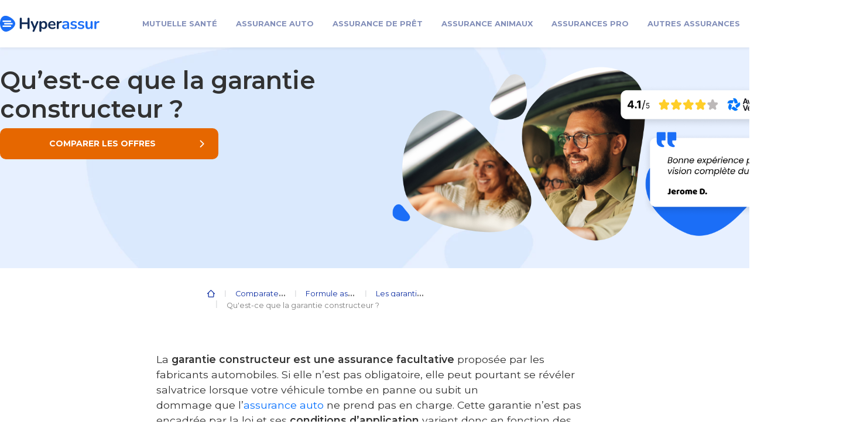

--- FILE ---
content_type: text/html; charset=UTF-8
request_url: https://www.hyperassur.com/assurance-auto/couverture/garanties/constructeur/
body_size: 19293
content:
<!doctype html>
<html lang="fr-FR">
  <head>
    <meta charset="utf-8">
    <meta name="viewport" content="width=device-width, initial-scale=1">
    <link rel="preconnect" href="https://fonts.googleapis.com"><link rel="preconnect" href="https://fonts.gstatic.com" crossorigin><link rel="preconnect" href="https://fonts.googleapis.com"><link rel="preconnect" href="https://fonts.gstatic.com" crossorigin><meta name='robots' content='index, follow, max-image-preview:large, max-snippet:-1, max-video-preview:-1' />
	<style>img:is([sizes="auto" i], [sizes^="auto," i]) { contain-intrinsic-size: 3000px 1500px }</style>
	<link rel="preload" as="style" href="https://fonts.googleapis.com/css2?family=Montserrat:wght@400;600;700&display=swap"><link rel="preload" as="style" href="https://fonts.googleapis.com/css2?family=Montserrat:wght@400;600;700&display=swap">
	<!-- This site is optimized with the Yoast SEO plugin v22.9 - https://yoast.com/wordpress/plugins/seo/ -->
	<title>Auto : durée de la garantie constructeur et conditions</title>
	<meta name="description" content="La garantie constructeur automobile ne doit pas être confondue avec la garantie légale. Que couvre-t-elle et quand ? Explications." />
	<link rel="canonical" href="https://www.hyperassur.com/assurance-auto/couverture/garanties/constructeur/" />
	<meta property="og:locale" content="fr_FR" />
	<meta property="og:type" content="article" />
	<meta property="og:title" content="Auto : durée de la garantie constructeur et conditions" />
	<meta property="og:description" content="La garantie constructeur automobile ne doit pas être confondue avec la garantie légale. Que couvre-t-elle et quand ? Explications." />
	<meta property="og:url" content="https://www.hyperassur.com/assurance-auto/couverture/garanties/constructeur/" />
	<meta property="og:site_name" content="Hyperassur" />
	<meta property="article:publisher" content="https://www.facebook.com/Hyperassur/" />
	<meta property="article:modified_time" content="2024-03-13T16:21:49+00:00" />
	<meta property="og:image" content="https://www.hyperassur.com/app/uploads/2017/09/istock-509393433.jpg" />
	<meta property="og:image:width" content="1217" />
	<meta property="og:image:height" content="862" />
	<meta property="og:image:type" content="image/jpeg" />
	<meta name="twitter:card" content="summary_large_image" />
	<meta name="twitter:site" content="@Hyperassur" />
	<meta name="twitter:label1" content="Est. reading time" />
	<meta name="twitter:data1" content="6 minutes" />
	<script type="application/ld+json" class="yoast-schema-graph">{"@context":"https://schema.org","@graph":[{"@type":"WebPage","@id":"https://www.hyperassur.com/assurance-auto/couverture/garanties/constructeur/","url":"https://www.hyperassur.com/assurance-auto/couverture/garanties/constructeur/","name":"Auto : durée de la garantie constructeur et conditions","isPartOf":{"@id":"https://www.hyperassur.com/#website"},"primaryImageOfPage":{"@id":"https://www.hyperassur.com/assurance-auto/couverture/garanties/constructeur/#primaryimage"},"image":{"@id":"https://www.hyperassur.com/assurance-auto/couverture/garanties/constructeur/#primaryimage"},"thumbnailUrl":"https://www.hyperassur.com/web/app/uploads/2017/09/istock-509393433.jpg","datePublished":"2017-09-01T11:57:57+00:00","dateModified":"2024-03-13T16:21:49+00:00","description":"La garantie constructeur automobile ne doit pas être confondue avec la garantie légale. Que couvre-t-elle et quand ? Explications.","breadcrumb":{"@id":"https://www.hyperassur.com/assurance-auto/couverture/garanties/constructeur/#breadcrumb"},"inLanguage":"en-US","potentialAction":[{"@type":"ReadAction","target":["https://www.hyperassur.com/assurance-auto/couverture/garanties/constructeur/"]}]},{"@type":"ImageObject","inLanguage":"en-US","@id":"https://www.hyperassur.com/assurance-auto/couverture/garanties/constructeur/#primaryimage","url":"https://www.hyperassur.com/web/app/uploads/2017/09/istock-509393433.jpg","contentUrl":"https://www.hyperassur.com/web/app/uploads/2017/09/istock-509393433.jpg","width":1217,"height":862,"caption":"garantie-constructeur"},{"@type":"BreadcrumbList","@id":"https://www.hyperassur.com/assurance-auto/couverture/garanties/constructeur/#breadcrumb","itemListElement":[{"@type":"ListItem","position":1,"name":"Comparateur assurance","item":"https://www.hyperassur.com/"},{"@type":"ListItem","position":2,"name":"Comparateur Assurance Auto : assurez votre voiture au meilleur prix","item":"https://www.hyperassur.com/assurance-auto/"},{"@type":"ListItem","position":3,"name":"Formule assurance auto : quelles sont les différentes couvertures ?","item":"https://www.hyperassur.com/assurance-auto/couverture/"},{"@type":"ListItem","position":4,"name":"Les garanties de l&#8217;assurance auto","item":"https://www.hyperassur.com/assurance-auto/couverture/garanties/"},{"@type":"ListItem","position":5,"name":"Qu&#8217;est-ce que la garantie constructeur ?","item":"https://www.hyperassur.com/assurance-auto/couverture/garanties/constructeur/"}]},{"@type":"WebSite","@id":"https://www.hyperassur.com/#website","url":"https://www.hyperassur.com/","name":"Hyperassur","description":"Faites jouer la concurrence","publisher":{"@id":"https://www.hyperassur.com/#organization"},"potentialAction":[{"@type":"SearchAction","target":{"@type":"EntryPoint","urlTemplate":"https://www.hyperassur.com/?s={search_term_string}"},"query-input":"required name=search_term_string"}],"inLanguage":"en-US"},{"@type":"Organization","@id":"hyperassur","name":"Hyperassur","url":"https://www.hyperassur.com/","logo":{"@type":"ImageObject","@id":"https://www.hyperassur.com/#logo","inLanguage":"fr-FR","url":"https://www.hyperassur.com/web/app/uploads/2020/11/hyperassur-logo-clair-et-fonce.png","contentUrl":"https://www.hyperassur.com/web/app/uploads/2020/11/hyperassur-logo-clair-et-fonce.png","caption":"logo hyperassur","width":924,"height":171,"datePublished":"2020-11-02 16:31:21","dateModified":"2021-04-06 15:40:21"},"image":{"@id":"https://www.hyperassur.com/#/schema/logo/image/"},"sameAs":["https://www.facebook.com/Hyperassur/","https://twitter.com/hyperassur","https://www.youtube.com/user/hyperassurledefi","https://www.avis-verifies.com/avis-clients/hyperassur.com"],"contactPoint":{"@type":"ContactPoint","telephone":"+33-0495053940","contactType":"customer support","areaServed":"FR"}}]}</script>
	<!-- / Yoast SEO plugin. -->


<link rel='dns-prefetch' href='//fonts.googleapis.com' />
<link rel="alternate" type="application/rss+xml" title="Hyperassur &raquo; Qu&#8217;est-ce que la garantie constructeur ? Comments Feed" href="https://www.hyperassur.com/assurance-auto/couverture/garanties/constructeur/feed/" />
<script type='text/javascript'>
    (function(w,d,s,l,i){w[l]=w[l]||[];w[l].push({'gtm.start': new Date().getTime(),event:'gtm.js'});var f=d.getElementsByTagName(s)[0],
    j=d.createElement(s),dl=l!='dataLayer'?'&l='+l:'';j.defer=true;j.src= 'https://www.googletagmanager.com/gtm.js?id='+i+dl;f.parentNode.insertBefore(j,f);    })(window,document,'script','dataLayer','GTM-NM63T6');
</script><link rel='stylesheet' id='offres-vue-css-css' href='https://www.hyperassur.com/app/plugins/offres-vue/dist/assets/style.css?ver=1.0.0' type='text/css' media='all' />
<link rel='stylesheet' id='google-fonts-css' href='https://fonts.googleapis.com/css2?family=Montserrat%3Awght%40400%3B600%3B700&#038;display=swap&#038;ver=6.8.3' type='text/css' media='all' />
<link rel='stylesheet' id='wp-bootstrap-blocks-styles-css' href='https://www.hyperassur.com/app/plugins/wp-bootstrap-blocks/build/style-index.css?ver=5.2.0' type='text/css' media='all' />
<link rel='stylesheet' id='tablepress-default-css' href='https://www.hyperassur.com/app/plugins/tablepress/css/build/default.css?ver=2.4.4' type='text/css' media='all' />
<link rel='stylesheet' id='tablepress-custom-css' href='https://www.hyperassur.com/app/tablepress-custom.css?ver=8' type='text/css' media='all' />
<link rel='stylesheet' id='app/0-css' href='https://www.hyperassur.com/app/themes/hyperassur-2023-sage/public/css/app.4253b8.css' type='text/css' media='all' />
<script defer data-domain='hyperassur.com' data-api='https://www.hyperassur.com/wp-json/7cf927/v1/9e23/88dbc3c4' data-cfasync='false' src="//www.hyperassur.com/app/uploads/cd1d401679/c78c0632.js?ver=1732879334" id="plausible"></script>
<script id="plausible-analytics-js-after">
window.plausible = window.plausible || function() { (window.plausible.q = window.plausible.q || []).push(arguments) }
</script>
<link rel="https://api.w.org/" href="https://www.hyperassur.com/wp-json/" /><link rel="alternate" title="JSON" type="application/json" href="https://www.hyperassur.com/wp-json/wp/v2/pages/38196" /><link rel="EditURI" type="application/rsd+xml" title="RSD" href="https://www.hyperassur.com/wp/xmlrpc.php?rsd" />
<link rel="alternate" title="oEmbed (JSON)" type="application/json+oembed" href="https://www.hyperassur.com/wp-json/oembed/1.0/embed?url=https%3A%2F%2Fwww.hyperassur.com%2Fassurance-auto%2Fcouverture%2Fgaranties%2Fconstructeur%2F" />
<link rel="alternate" title="oEmbed (XML)" type="text/xml+oembed" href="https://www.hyperassur.com/wp-json/oembed/1.0/embed?url=https%3A%2F%2Fwww.hyperassur.com%2Fassurance-auto%2Fcouverture%2Fgaranties%2Fconstructeur%2F&#038;format=xml" />
<meta name='plausible-analytics-version' content='2.1.4' />
<script id="netreviewsld" type="application/ld+json">{"@context":"https:\/\/schema.org","@type":"Product","name":"Hyperassur","aggregateRating":{"@type":"AggregateRating","ratingValue":4.7,"bestRating":5,"reviewCount":5785}} </script><link rel="icon" href="https://www.hyperassur.com/web/app/uploads/2025/04/Favicon-bleu-150x150.png" sizes="32x32" />
<link rel="icon" href="https://www.hyperassur.com/web/app/uploads/2025/04/Favicon-bleu-300x300.png" sizes="192x192" />
<link rel="apple-touch-icon" href="https://www.hyperassur.com/web/app/uploads/2025/04/Favicon-bleu-300x300.png" />
<meta name="msapplication-TileImage" content="https://www.hyperassur.com/web/app/uploads/2025/04/Favicon-bleu-300x300.png" />

  </head>

  <body class="wp-singular page-template-default page page-id-38196 page-child parent-pageid-30470 wp-embed-responsive wp-theme-hyperassur-2023-sage floated_content constructeur">
            <!-- Google Tag Manager (noscript) -->
        <noscript><iframe defer src="https://www.googletagmanager.com/ns.html?id=GTM-NM63T6" height="0" width="0" style="display:none;visibility:hidden"></iframe></noscript>
        <!-- End Google Tag Manager (noscript) -->        <div id="app">
      <header id="header" class="bg-white shadow-sm p-0 position-relative" style="font-size: 20px">
  <div id="js-sticky-header-mobile" class="sticky-header p-1 p-md-0 is-visible " style="transition: transform 0.5s ease 0s;">
      <div class="py-2 px-0 container">
      <div class="col-auto px-0 d-flex justify-content-between align-items-center">
        <div class="logo col-auto p-0 col-lg-auto cc">
          <a href="/" > <img loading="eager" src="https://www.hyperassur.com/app/themes/hyperassur-2023-sage/public/images/hyperassur-logo.6312c3.svg" alt="comparateur assurance Hyperassur" title="comparateur assurance Hyperassur" height="65" width="170">
          </a>
        </div>
      <button id="navbar-button-open" class="d-block d-xl-none mr-2 mr-md-0 navbar-button open" type="button"></button>
<nav class="col pb-0 p-0 align-items-start ml-md-5 navbar navbar-expand-lg " id="top-navigation">
  <div class="ml-xl-auto col col-xl-auto px-0 position-static">
    <div class="d-flex d-xl-none align-items-center py-3 pl-0 justify-content-between header-navigation">
      <button class="mr-1 d-block d-xl-none m-0 font-weight-bold bleu-f navbar-button home navigation-home-redirect"
              type="button"></button>
      <a href="#" class="d-flex font-weight-bold d-xl-none bleu-f justify-content-between
      text-decoration-none navigation-items">Menu</a>
      <button class="d-block d-xl-none close ml-auto js-navbar-button-close navbar-button"
              type="button"></button>
    </div>
    <ul class=" justify-content-around navbar-nav">
      
              <li class="nav-item position-static">
  <a href="https://www.hyperassur.com/mutuelle/"
     class="pl-3 pr-md-3 py-3 d-flex d-xl-block justify-content-between text-decoration-none nav-link navigation-items">
    Mutuelle santé    <img class="d-block d-xl-none d-block d-xl-none pl-5 float-right"
         src="https://www.hyperassur.com/app/themes/hyperassur-2023-sage/public/images/svg/arrow-black.b54241.svg" alt="" height="20">
  </a>
  <div class="d-flex justify-content-center">
    <div class="sub-menu p-0">
      <div class="d-flex d-xl-none align-items-center py-3 pl-0 justify-content-between header-navigation-second">
        <button class="mr-1 d-block d-xl-none m-0 font-weight-bold bleu-f navbar-button home navigation-home-redirect"
                type="button"></button>
        <u class="d-block d-xl-none mr-3 m-0 font-weight-bold has-text-decoration-underline bleu-f navigation-backward ">Retour</u>
        <button class="d-block d-xl-none navbar-button close ml-auto js-navbar-button-close"
                type="button"></button>
      </div>
      <div class="d-flex flex-xl-row flex-column-reverse">
        <div class="w-100 pl-0 pb-5 my-4 mt-xl-3 p-xl-3 navigation-item-window">
          <a href="https://www.hyperassur.com/mutuelle/"
             class="d-md-none mt-3 pl-3 navigation-domain-title-mobile">Mutuelle santé</a>
          <div class="d-md-flex my-3 my-md-3 navigation-column-border flex-wrap">
                          
                              <ul class="list-unstyled mb-3 col-xl-4 d-block pl-4 navigation-column">
                  <li class="d-flex align-items-center">
                    
                    <span class="font-weight-bold navigation-item-subtitle">S’informer</span> <span
                      class="d-none d-md-block col ml-3 submenu-title-after"></span></li>
                                      
                                          <li class="ml-3">
                        <a class="p-0 navigation-subitem"
                           href="https://www.hyperassur.com/mutuelle/contrat/resilier/">Résilier sa mutuelle</a>
                      </li>
                                          <li class="ml-3">
                        <a class="p-0 navigation-subitem"
                           href="https://www.hyperassur.com/mutuelle/contrat/resilier/changer/">Changer de mutuelle</a>
                      </li>
                                          <li class="ml-3">
                        <a class="p-0 navigation-subitem"
                           href="https://www.hyperassur.com/mutuelle/contrat/pas-cher/">Mutuelle pas chère</a>
                      </li>
                                          <li class="ml-3">
                        <a class="p-0 navigation-subitem"
                           href="https://www.hyperassur.com/mutuelle/contrat/prix/devis/">Devis mutuelle santé</a>
                      </li>
                                          <li class="ml-3">
                        <a class="p-0 navigation-subitem"
                           href="https://www.hyperassur.com/mutuelle/remboursement/">Remboursements mutuelle</a>
                      </li>
                                                      </ul>
                              <ul class="list-unstyled mb-3 col-xl-4 d-block pl-4 navigation-column">
                  <li class="d-flex align-items-center">
                    
                    <span class="font-weight-bold navigation-item-subtitle">Votre profil</span> <span
                      class="d-none d-md-block col ml-3 submenu-title-after"></span></li>
                                      
                                          <li class="ml-3">
                        <a class="p-0 navigation-subitem"
                           href="https://www.hyperassur.com/mutuelle/profils/senior/">Mutuelle senior</a>
                      </li>
                                          <li class="ml-3">
                        <a class="p-0 navigation-subitem"
                           href="https://www.hyperassur.com/mutuelle/profils/retraite/">Mutuelle retraité</a>
                      </li>
                                          <li class="ml-3">
                        <a class="p-0 navigation-subitem"
                           href="https://www.hyperassur.com/mutuelle/profils/familiale/">Mutuelle famille</a>
                      </li>
                                          <li class="ml-3">
                        <a class="p-0 navigation-subitem"
                           href="https://www.hyperassur.com/mutuelle/profils/tns/">Mutuelle TNS</a>
                      </li>
                                          <li class="ml-3">
                        <a class="p-0 navigation-subitem"
                           href="https://www.hyperassur.com/mutuelle/profils/fonctionnaire/">Mutuelle fonctionnaire</a>
                      </li>
                                          <li class="ml-3">
                        <a class="p-0 navigation-subitem"
                           href="https://www.hyperassur.com/mutuelle/profils/etudiants/">Mutuelle étudiant</a>
                      </li>
                                                      </ul>
                              <ul class="list-unstyled mb-3 col-xl-4 d-block pl-4 navigation-column">
                  <li class="d-flex align-items-center">
                    
                    <span class="font-weight-bold navigation-item-subtitle">Vos besoins</span> <span
                      class="d-none d-md-block col ml-3 submenu-title-after"></span></li>
                                      
                                          <li class="ml-3">
                        <a class="p-0 navigation-subitem"
                           href="https://www.hyperassur.com/mutuelle/remboursement/optique/">Mutuelle optique</a>
                      </li>
                                          <li class="ml-3">
                        <a class="p-0 navigation-subitem"
                           href="https://www.hyperassur.com/mutuelle/remboursement/dentaire/">Mutuelle dentaire</a>
                      </li>
                                          <li class="ml-3">
                        <a class="p-0 navigation-subitem"
                           href="https://www.hyperassur.com/mutuelle/remboursement/hospitalisation/">Mutuelle hospitalisation</a>
                      </li>
                                          <li class="ml-3">
                        <a class="p-0 navigation-subitem"
                           href="https://www.hyperassur.com/mutuelle/remboursement/appareil-auditif/">Remboursement appareil auditif</a>
                      </li>
                                          <li class="ml-3">
                        <a class="p-0 navigation-subitem"
                           href="https://www.hyperassur.com/mutuelle/medecines-douces/">Mutuelle médecines douces</a>
                      </li>
                                                      </ul>
                                    </div>
          
          <div id="comparadise-widget-menu-news-2" class="widget widget_comparadise-widget-menu-news d-flex w-100 justify-content-md-end">  <a class="ml-4 mt-3 mb-5 mb-md-0 pr-5 pl-0 d-flex text-dark text-decoration-none normal-case align-items-center font-weight-normal navigation-news-link-by-category"
        href="https://www.hyperassur.com/mutuelle/actualites/">Actualités santé<img
      src="https://www.hyperassur.com/app/themes/hyperassur-2023-sage/resources/images/arrow-down.svg" class="pl-2 arrow-news"
      alt="arrow"></a>
</div>        </div>
        <div class="d-flex py-4 flex-column justify-content-center col-xl-4 nav-block-conversion">
          
          <div id="comparadise-widget-menu-2" class="widget widget_comparadise-widget-menu"><div class="my-md-4 mb-3 text-center navigation-block-conversion-text">Economisez jusqu'à 36% sur votre mutuelle santé</div>
  <button aria-label="devis en 2 minutes" tabindex="0" class="btn d-flex justify-content-center mx-auto text-white rounded-lg preform-cta obfusqued-link navigation-cta-hover"
        data-oblink="aHR0cHM6Ly92Mi5hcHAuaHlwZXJhc3N1ci5jb20vY29tcGFyYXRldXIvYXNzdXJhbmNlLXNhbnRlL2Zvcm0/Y29kZT1TRU9TQU5URUhB">devis en 2 minutes</button>
  <div class="mt-4 mb-0 my-md-4 text-center navigation-block-conversion-description"> Dès 12 € par mois</div>

</div>        </div>
      </div>
    </div>
  </div>
              <li class="nav-item position-static">
  <a href="https://www.hyperassur.com/assurance-auto/"
     class="pl-3 pr-md-3 py-3 d-flex d-xl-block justify-content-between text-decoration-none nav-link navigation-items">
    Assurance Auto    <img class="d-block d-xl-none d-block d-xl-none pl-5 float-right"
         src="https://www.hyperassur.com/app/themes/hyperassur-2023-sage/public/images/svg/arrow-black.b54241.svg" alt="" height="20">
  </a>
  <div class="d-flex justify-content-center">
    <div class="sub-menu p-0">
      <div class="d-flex d-xl-none align-items-center py-3 pl-0 justify-content-between header-navigation-second">
        <button class="mr-1 d-block d-xl-none m-0 font-weight-bold bleu-f navbar-button home navigation-home-redirect"
                type="button"></button>
        <u class="d-block d-xl-none mr-3 m-0 font-weight-bold has-text-decoration-underline bleu-f navigation-backward ">Retour</u>
        <button class="d-block d-xl-none navbar-button close ml-auto js-navbar-button-close"
                type="button"></button>
      </div>
      <div class="d-flex flex-xl-row flex-column-reverse">
        <div class="w-100 pl-0 pb-5 my-4 mt-xl-3 p-xl-3 navigation-item-window">
          <a href="https://www.hyperassur.com/assurance-auto/"
             class="d-md-none mt-3 pl-3 navigation-domain-title-mobile">Assurance Auto</a>
          <div class="d-md-flex my-3 my-md-3 navigation-column-border flex-wrap">
                          
                              <ul class="list-unstyled mb-3 col-xl-4 d-block pl-4 navigation-column">
                  <li class="d-flex align-items-center">
                    
                    <span class="font-weight-bold navigation-item-subtitle">S&#039;informer</span> <span
                      class="d-none d-md-block col ml-3 submenu-title-after"></span></li>
                                      
                                          <li class="ml-3">
                        <a class="p-0 navigation-subitem"
                           href="https://www.hyperassur.com/assurance-auto/contrat/meilleure-assurance-auto/">Meilleure assurance auto</a>
                      </li>
                                          <li class="ml-3">
                        <a class="p-0 navigation-subitem"
                           href="https://www.hyperassur.com/assurance-auto/contrat/pas-cher/">Assurance auto pas chère</a>
                      </li>
                                          <li class="ml-3">
                        <a class="p-0 navigation-subitem"
                           href="https://www.hyperassur.com/assurance-auto/contrat/prix/">Tarif assurance auto</a>
                      </li>
                                          <li class="ml-3">
                        <a class="p-0 navigation-subitem"
                           href="https://www.hyperassur.com/assurance-auto/contrat/prix/simulation-assurance-auto/">Simulation assurance auto</a>
                      </li>
                                          <li class="ml-3">
                        <a class="p-0 navigation-subitem"
                           href="https://www.hyperassur.com/assurance-auto/contrat/resilier/">Résilier son assurance</a>
                      </li>
                                          <li class="ml-3">
                        <a class="p-0 navigation-subitem"
                           href="https://www.hyperassur.com/assurance-auto/contrat/changer/">Changer d’assurance auto</a>
                      </li>
                                                      </ul>
                              <ul class="list-unstyled mb-3 col-xl-4 d-block pl-4 navigation-column">
                  <li class="d-flex align-items-center">
                    
                    <span class="font-weight-bold navigation-item-subtitle">Votre besoin</span> <span
                      class="d-none d-md-block col ml-3 submenu-title-after"></span></li>
                                      
                                          <li class="ml-3">
                        <a class="p-0 navigation-subitem"
                           href="https://www.hyperassur.com/assurance-auto/couverture/assurance-au-tiers/">Assurance au Tiers</a>
                      </li>
                                          <li class="ml-3">
                        <a class="p-0 navigation-subitem"
                           href="https://www.hyperassur.com/assurance-auto/couverture/assurance-tiers-etendu/">Assurance Tiers +</a>
                      </li>
                                          <li class="ml-3">
                        <a class="p-0 navigation-subitem"
                           href="https://www.hyperassur.com/assurance-auto/couverture/assurance-tous-risques/">Assurance Tous Risques</a>
                      </li>
                                          <li class="ml-3">
                        <a class="p-0 navigation-subitem"
                           href="https://www.hyperassur.com/assurance-auto/profils/jeune-conducteur/">Assurance jeune conducteur</a>
                      </li>
                                          <li class="ml-3">
                        <a class="p-0 navigation-subitem"
                           href="https://www.hyperassur.com/assurance-auto/profils/profils-risques/conducteurs-malusses/">Conducteur malussé</a>
                      </li>
                                                      </ul>
                              <ul class="list-unstyled mb-3 col-xl-4 d-block pl-4 navigation-column">
                  <li class="d-flex align-items-center">
                    
                    <span class="font-weight-bold navigation-item-subtitle">Top marques</span> <span
                      class="d-none d-md-block col ml-3 submenu-title-after"></span></li>
                                      
                                          <li class="ml-3">
                        <a class="p-0 navigation-subitem"
                           href="https://www.hyperassur.com/assurance-auto/marques/renault/">Assurance Renault</a>
                      </li>
                                          <li class="ml-3">
                        <a class="p-0 navigation-subitem"
                           href="https://www.hyperassur.com/assurance-auto/marques/peugeot/">Assurance Peugeot</a>
                      </li>
                                          <li class="ml-3">
                        <a class="p-0 navigation-subitem"
                           href="https://www.hyperassur.com/assurance-auto/marques/citroen/">Assurance Citroën</a>
                      </li>
                                          <li class="ml-3">
                        <a class="p-0 navigation-subitem"
                           href="https://www.hyperassur.com/assurance-auto/marques/toyota/">Assurance Toyota</a>
                      </li>
                                          <li class="ml-3">
                        <a class="p-0 navigation-subitem"
                           href="https://www.hyperassur.com/assurance-auto/marques/volkswagen/">Assurance Volkswagen</a>
                      </li>
                                          <li class="ml-3">
                        <a class="p-0 navigation-subitem"
                           href="https://www.hyperassur.com/assurance-auto/marques/dacia/">Assurance Dacia</a>
                      </li>
                                                      </ul>
                                    </div>
          
          <div id="comparadise-widget-menu-news-3" class="widget widget_comparadise-widget-menu-news d-flex w-100 justify-content-md-end">  <a class="ml-4 mt-3 mb-5 mb-md-0 pr-5 pl-0 d-flex text-dark text-decoration-none normal-case align-items-center font-weight-normal navigation-news-link-by-category"
        href="https://www.hyperassur.com/assurance-auto/actualites/">Actualités auto<img
      src="https://www.hyperassur.com/app/themes/hyperassur-2023-sage/resources/images/arrow-down.svg" class="pl-2 arrow-news"
      alt="arrow"></a>
</div>        </div>
        <div class="d-flex py-4 flex-column justify-content-center col-xl-4 nav-block-conversion">
          
          <div id="comparadise-widget-menu-3" class="widget widget_comparadise-widget-menu"><div class="my-md-4 mb-3 text-center navigation-block-conversion-text">Assurez votre voiture au meilleur prix</div>
  <button aria-label="devis en 2 minutes" tabindex="0" class="btn d-flex justify-content-center mx-auto text-white rounded-lg preform-cta obfusqued-link navigation-cta-hover"
        data-oblink="aHR0cHM6Ly92Mi5hcHAuaHlwZXJhc3N1ci5jb20vY29tcGFyYXRldXIvYXNzdXJhbmNlLWF1dG8tYTM5YjIxNTktMTI4ZC00OTQzLWI1ZjUtZThmOWUwZDI1YjZiL2Zvcm0/Y29kZT1TRU9BVVRPSEE=">devis en 2 minutes</button>
  <div class="mt-4 mb-0 my-md-4 text-center navigation-block-conversion-description"> Dès 11€ par mois</div>

</div>        </div>
      </div>
    </div>
  </div>
              <li class="nav-item position-static">
  <a href="https://www.hyperassur.com/assurance-pret-immobilier/"
     class="pl-3 pr-md-3 py-3 d-flex d-xl-block justify-content-between text-decoration-none nav-link navigation-items">
    Assurance de prêt    <img class="d-block d-xl-none d-block d-xl-none pl-5 float-right"
         src="https://www.hyperassur.com/app/themes/hyperassur-2023-sage/public/images/svg/arrow-black.b54241.svg" alt="" height="20">
  </a>
  <div class="d-flex justify-content-center">
    <div class="sub-menu p-0">
      <div class="d-flex d-xl-none align-items-center py-3 pl-0 justify-content-between header-navigation-second">
        <button class="mr-1 d-block d-xl-none m-0 font-weight-bold bleu-f navbar-button home navigation-home-redirect"
                type="button"></button>
        <u class="d-block d-xl-none mr-3 m-0 font-weight-bold has-text-decoration-underline bleu-f navigation-backward ">Retour</u>
        <button class="d-block d-xl-none navbar-button close ml-auto js-navbar-button-close"
                type="button"></button>
      </div>
      <div class="d-flex flex-xl-row flex-column-reverse">
        <div class="w-100 pl-0 pb-5 my-4 mt-xl-3 p-xl-3 navigation-item-window">
          <a href="https://www.hyperassur.com/assurance-pret-immobilier/"
             class="d-md-none mt-3 pl-3 navigation-domain-title-mobile">Assurance de prêt</a>
          <div class="d-md-flex my-3 my-md-3 navigation-column-border flex-wrap">
                          
                              <ul class="list-unstyled mb-3 col-xl-4 d-block pl-4 navigation-column">
                  <li class="d-flex align-items-center">
                    
                    <span class="font-weight-bold navigation-item-subtitle">S&#039;informer</span> <span
                      class="d-none d-md-block col ml-3 submenu-title-after"></span></li>
                                      
                                          <li class="ml-3">
                        <a class="p-0 navigation-subitem"
                           href="https://www.hyperassur.com/assurance-pret-immobilier/demarches/meilleure-assurance/">Meilleure assurance emprunteur</a>
                      </li>
                                          <li class="ml-3">
                        <a class="p-0 navigation-subitem"
                           href="https://www.hyperassur.com/assurance-pret-immobilier/changer/pas-cher/">Assurance de prêt pas chère</a>
                      </li>
                                          <li class="ml-3">
                        <a class="p-0 navigation-subitem"
                           href="https://www.hyperassur.com/assurance-pret-immobilier/changer/simulation/">Simulation assurance emprunteur</a>
                      </li>
                                          <li class="ml-3">
                        <a class="p-0 navigation-subitem"
                           href="https://www.hyperassur.com/assurance-pret-immobilier/calcul/">Calcul assurance emprunteur</a>
                      </li>
                                          <li class="ml-3">
                        <a class="p-0 navigation-subitem"
                           href="https://www.hyperassur.com/assurance-pret-immobilier/garanties/">Garanties assurance de prêt</a>
                      </li>
                                          <li class="ml-3">
                        <a class="p-0 navigation-subitem"
                           href="https://www.hyperassur.com/assurance-pret-immobilier/assureurs/">TOP assureurs</a>
                      </li>
                                                      </ul>
                              <ul class="list-unstyled mb-3 col-xl-4 d-block pl-4 navigation-column">
                  <li class="d-flex align-items-center">
                    
                    <span class="font-weight-bold navigation-item-subtitle">Vos droits</span> <span
                      class="d-none d-md-block col ml-3 submenu-title-after"></span></li>
                                      
                                          <li class="ml-3">
                        <a class="p-0 navigation-subitem"
                           href="https://www.hyperassur.com/assurance-pret-immobilier/changer/delegation-assurance-de-pret/">Faire une délégation d&#039;assurance</a>
                      </li>
                                          <li class="ml-3">
                        <a class="p-0 navigation-subitem"
                           href="https://www.hyperassur.com/assurance-pret-immobilier/changer/">Changer d&#039;assurance de prêt</a>
                      </li>
                                          <li class="ml-3">
                        <a class="p-0 navigation-subitem"
                           href="https://www.hyperassur.com/assurance-pret-immobilier/demarches/resiliation/">Résilier assurance emprunteur</a>
                      </li>
                                          <li class="ml-3">
                        <a class="p-0 navigation-subitem"
                           href="https://www.hyperassur.com/assurance-pret-immobilier/profils/profils-a-risque/maladies/convention-aeras/">Convention AERAS</a>
                      </li>
                                          <li class="ml-3">
                        <a class="p-0 navigation-subitem"
                           href="https://www.hyperassur.com/assurance-pret-immobilier/loi/loi-lemoine/">Loi Lemoine 2022</a>
                      </li>
                                                      </ul>
                              <ul class="list-unstyled mb-3 col-xl-4 d-block pl-4 navigation-column">
                  <li class="d-flex align-items-center">
                    
                    <span class="font-weight-bold navigation-item-subtitle">Votre profil</span> <span
                      class="d-none d-md-block col ml-3 submenu-title-after"></span></li>
                                      
                                          <li class="ml-3">
                        <a class="p-0 navigation-subitem"
                           href="https://www.hyperassur.com/assurance-pret-immobilier/profils/profils-a-risque/maladies/">Risque aggravé de santé</a>
                      </li>
                                          <li class="ml-3">
                        <a class="p-0 navigation-subitem"
                           href="https://www.hyperassur.com/assurance-pret-immobilier/profils/profils-a-risque/metiers/">Métiers à risque</a>
                      </li>
                                          <li class="ml-3">
                        <a class="p-0 navigation-subitem"
                           href="https://www.hyperassur.com/assurance-pret-immobilier/profils/profils-a-risque/sports/">Sports à risque</a>
                      </li>
                                          <li class="ml-3">
                        <a class="p-0 navigation-subitem"
                           href="https://www.hyperassur.com/assurance-pret-immobilier/profils/emprunteur-jeune/">Jeune emprunteur</a>
                      </li>
                                          <li class="ml-3">
                        <a class="p-0 navigation-subitem"
                           href="https://www.hyperassur.com/assurance-pret-immobilier/profils/emprunteur-senior/">Emprunteur senior</a>
                      </li>
                                          <li class="ml-3">
                        <a class="p-0 navigation-subitem"
                           href="https://www.hyperassur.com/assurance-pret-immobilier/profils/profils-a-risque/fumeur/">Fumeur</a>
                      </li>
                                                      </ul>
                                    </div>
          
          <div id="comparadise-widget-menu-news-4" class="widget widget_comparadise-widget-menu-news d-flex w-100 justify-content-md-end">  <a class="ml-4 mt-3 mb-5 mb-md-0 pr-5 pl-0 d-flex text-dark text-decoration-none normal-case align-items-center font-weight-normal navigation-news-link-by-category"
        href="https://www.hyperassur.com/assurance-pret-immobilier/actualites/">Actualités prêt immobilier<img
      src="https://www.hyperassur.com/app/themes/hyperassur-2023-sage/resources/images/arrow-down.svg" class="pl-2 arrow-news"
      alt="arrow"></a>
</div>        </div>
        <div class="d-flex py-4 flex-column justify-content-center col-xl-4 nav-block-conversion">
          
          <div id="comparadise-widget-menu-4" class="widget widget_comparadise-widget-menu"><div class="my-md-4 mb-3 text-center navigation-block-conversion-text">Votre tarif en 3 minutes</div>
  <button aria-label="devis en 2 minutes" tabindex="0" class="btn d-flex justify-content-center mx-auto text-white rounded-lg preform-cta obfusqued-link navigation-cta-hover"
        data-oblink="aHR0cHM6Ly92Mi5hcHAuaHlwZXJhc3N1ci5jb20vY29tcGFyYXRldXIvYXNzdXJhbmNlLWVtcHJ1bnRldXItdjIvZm9ybQ==">devis en 2 minutes</button>
  <div class="mt-4 mb-0 my-md-4 text-center navigation-block-conversion-description"> Dès 7 € par mois</div>

</div>        </div>
      </div>
    </div>
  </div>
              <li class="nav-item position-static">
  <a href="https://www.hyperassur.com/assurance-animaux/"
     class="pl-3 pr-md-3 py-3 d-flex d-xl-block justify-content-between text-decoration-none nav-link navigation-items">
    Assurance animaux    <img class="d-block d-xl-none d-block d-xl-none pl-5 float-right"
         src="https://www.hyperassur.com/app/themes/hyperassur-2023-sage/public/images/svg/arrow-black.b54241.svg" alt="" height="20">
  </a>
  <div class="d-flex justify-content-center">
    <div class="sub-menu p-0">
      <div class="d-flex d-xl-none align-items-center py-3 pl-0 justify-content-between header-navigation-second">
        <button class="mr-1 d-block d-xl-none m-0 font-weight-bold bleu-f navbar-button home navigation-home-redirect"
                type="button"></button>
        <u class="d-block d-xl-none mr-3 m-0 font-weight-bold has-text-decoration-underline bleu-f navigation-backward ">Retour</u>
        <button class="d-block d-xl-none navbar-button close ml-auto js-navbar-button-close"
                type="button"></button>
      </div>
      <div class="d-flex flex-xl-row flex-column-reverse">
        <div class="w-100 pl-0 pb-5 my-4 mt-xl-3 p-xl-3 navigation-item-window">
          <a href="https://www.hyperassur.com/assurance-animaux/"
             class="d-md-none mt-3 pl-3 navigation-domain-title-mobile">Assurance animaux</a>
          <div class="d-md-flex my-3 my-md-3 navigation-column-border flex-wrap">
                          
                              <ul class="list-unstyled mb-3 col-xl-4 d-block pl-4 navigation-column">
                  <li class="d-flex align-items-center">
                    
                    <span class="font-weight-bold navigation-item-subtitle">S&#039;informer</span> <span
                      class="d-none d-md-block col ml-3 submenu-title-after"></span></li>
                                      
                                          <li class="ml-3">
                        <a class="p-0 navigation-subitem"
                           href="https://www.hyperassur.com/assurance-animaux/contrat/">Choisir le bon contrat</a>
                      </li>
                                          <li class="ml-3">
                        <a class="p-0 navigation-subitem"
                           href="https://www.hyperassur.com/assurance-animaux/remboursement/">Remboursements</a>
                      </li>
                                          <li class="ml-3">
                        <a class="p-0 navigation-subitem"
                           href="https://www.hyperassur.com/assurance-animaux/contrat/quelles-sont-les-conditions-pour-souscrire-une-mutuelle-chien-ou-chat/">Conditions de souscription</a>
                      </li>
                                          <li class="ml-3">
                        <a class="p-0 navigation-subitem"
                           href="https://www.hyperassur.com/assurance-animaux/assureurs/">TOP assureurs animaux</a>
                      </li>
                                          <li class="ml-3">
                        <a class="p-0 navigation-subitem"
                           href="https://www.hyperassur.com/assurance-animaux/prenoms-animaux/">TOP noms chiens et chats 2025</a>
                      </li>
                                                      </ul>
                              <ul class="list-unstyled mb-3 col-xl-4 d-block pl-4 navigation-column">
                  <li class="d-flex align-items-center">
                    
                    <span class="font-weight-bold navigation-item-subtitle">Assurance chien</span> <span
                      class="d-none d-md-block col ml-3 submenu-title-after"></span></li>
                                      
                                          <li class="ml-3">
                        <a class="p-0 navigation-subitem"
                           href="https://www.hyperassur.com/assurance-animaux/chien/">Comparateur assurance chien</a>
                      </li>
                                          <li class="ml-3">
                        <a class="p-0 navigation-subitem"
                           href="https://www.hyperassur.com/assurance-animaux/chien/maladies-chien/">Maladies du chien</a>
                      </li>
                                          <li class="ml-3">
                        <a class="p-0 navigation-subitem"
                           href="https://www.hyperassur.com/assurance-animaux/chien/souscrire-assurance-chiot/">Assurance chiot</a>
                      </li>
                                          <li class="ml-3">
                        <a class="p-0 navigation-subitem"
                           href="https://www.hyperassur.com/assurance-animaux/chien/assurance-vieux-chien/">Assurance vieux chien</a>
                      </li>
                                                      </ul>
                              <ul class="list-unstyled mb-3 col-xl-4 d-block pl-4 navigation-column">
                  <li class="d-flex align-items-center">
                    
                    <span class="font-weight-bold navigation-item-subtitle">Assurance chat</span> <span
                      class="d-none d-md-block col ml-3 submenu-title-after"></span></li>
                                      
                                          <li class="ml-3">
                        <a class="p-0 navigation-subitem"
                           href="https://www.hyperassur.com/assurance-animaux/chat/">Comparateur assurance chat</a>
                      </li>
                                          <li class="ml-3">
                        <a class="p-0 navigation-subitem"
                           href="https://www.hyperassur.com/assurance-animaux/chat/maladies-chat/">Maladies du chat</a>
                      </li>
                                          <li class="ml-3">
                        <a class="p-0 navigation-subitem"
                           href="https://www.hyperassur.com/assurance-animaux/chat/assurance-sacre-de-birmanie/">Assurance Sacré de Birmanie</a>
                      </li>
                                          <li class="ml-3">
                        <a class="p-0 navigation-subitem"
                           href="https://www.hyperassur.com/assurance-animaux/chat/assurance-bengal/">Assurance Bengal</a>
                      </li>
                                                      </ul>
                                    </div>
          
          <div id="comparadise-widget-menu-news-5" class="widget widget_comparadise-widget-menu-news d-flex w-100 justify-content-md-end">  <a class="ml-4 mt-3 mb-5 mb-md-0 pr-5 pl-0 d-flex text-dark text-decoration-none normal-case align-items-center font-weight-normal navigation-news-link-by-category"
        href="https://www.hyperassur.com/assurance-animaux/actualites/">Actualités animaux<img
      src="https://www.hyperassur.com/app/themes/hyperassur-2023-sage/resources/images/arrow-down.svg" class="pl-2 arrow-news"
      alt="arrow"></a>
</div>        </div>
        <div class="d-flex py-4 flex-column justify-content-center col-xl-4 nav-block-conversion">
          
          <div id="comparadise-widget-menu-5" class="widget widget_comparadise-widget-menu"><div class="my-md-4 mb-3 text-center navigation-block-conversion-text">Trouvez la bonne mutuelle pour votre animal</div>
  <button aria-label="devis en 2 minutes" tabindex="0" class="btn d-flex justify-content-center mx-auto text-white rounded-lg preform-cta obfusqued-link navigation-cta-hover"
        data-oblink="aHR0cHM6Ly92Mi5hcHAuaHlwZXJhc3N1ci5jb20vY29tcGFyYXRldXIvYXNzdXJhbmNlLWFuaW1hdXgtdjIvZm9ybQ==">devis en 2 minutes</button>
  <div class="mt-4 mb-0 my-md-4 text-center navigation-block-conversion-description"> Dès 7 € par mois</div>

</div>        </div>
      </div>
    </div>
  </div>
              <li class="nav-item position-static">
  <a href="https://www.hyperassur.com/assurance-pro/"
     class="pl-3 pr-md-3 py-3 d-flex d-xl-block justify-content-between text-decoration-none nav-link navigation-items">
    Assurances pro    <img class="d-block d-xl-none d-block d-xl-none pl-5 float-right"
         src="https://www.hyperassur.com/app/themes/hyperassur-2023-sage/public/images/svg/arrow-black.b54241.svg" alt="" height="20">
  </a>
  <div class="d-flex justify-content-center">
    <div class="sub-menu p-0">
      <div class="d-flex d-xl-none align-items-center py-3 pl-0 justify-content-between header-navigation-second">
        <button class="mr-1 d-block d-xl-none m-0 font-weight-bold bleu-f navbar-button home navigation-home-redirect"
                type="button"></button>
        <u class="d-block d-xl-none mr-3 m-0 font-weight-bold has-text-decoration-underline bleu-f navigation-backward ">Retour</u>
        <button class="d-block d-xl-none navbar-button close ml-auto js-navbar-button-close"
                type="button"></button>
      </div>
      <div class="d-flex flex-xl-row flex-column-reverse">
        <div class="w-100 pl-0 pb-5 my-4 mt-xl-3 p-xl-3 navigation-item-window">
          <a href="https://www.hyperassur.com/assurance-pro/"
             class="d-md-none mt-3 pl-3 navigation-domain-title-mobile">Assurances pro</a>
          <div class="d-md-flex my-3 my-md-3 navigation-column-border flex-wrap">
                          
                              <ul class="list-unstyled mb-3 col-xl-4 d-block pl-4 navigation-column">
                  <li class="d-flex align-items-center">
                    
                    <span class="font-weight-bold navigation-item-subtitle">Top produits pro</span> <span
                      class="d-none d-md-block col ml-3 submenu-title-after"></span></li>
                                      
                                          <li class="ml-3">
                        <a class="p-0 navigation-subitem"
                           href="https://www.hyperassur.com/assurance-pro/responsabilite-civile/">RC Professionnelle</a>
                      </li>
                                          <li class="ml-3">
                        <a class="p-0 navigation-subitem"
                           href="https://www.hyperassur.com/assurance-pro/assurance-pro-decennale/">RC Décennale</a>
                      </li>
                                          <li class="ml-3">
                        <a class="p-0 navigation-subitem"
                           href="https://www.hyperassur.com/assurance-pro/multirisque/">Multirisque Professionnelle</a>
                      </li>
                                                      </ul>
                              <ul class="list-unstyled mb-3 col-xl-4 d-block pl-4 navigation-column">
                  <li class="d-flex align-items-center">
                    
                    <span class="font-weight-bold navigation-item-subtitle">Santé</span> <span
                      class="d-none d-md-block col ml-3 submenu-title-after"></span></li>
                                      
                                          <li class="ml-3">
                        <a class="p-0 navigation-subitem"
                           href="https://www.hyperassur.com/assurance-pro/mutuelle-entreprise/">Mutuelle entreprise</a>
                      </li>
                                          <li class="ml-3">
                        <a class="p-0 navigation-subitem"
                           href="https://www.hyperassur.com/assurance-pro/mutuelle-tns/">Mutuelle TNS</a>
                      </li>
                                                      </ul>
                              <ul class="list-unstyled mb-3 col-xl-4 d-block pl-4 navigation-column">
                  <li class="d-flex align-items-center">
                    
                    <span class="font-weight-bold navigation-item-subtitle">Autre</span> <span
                      class="d-none d-md-block col ml-3 submenu-title-after"></span></li>
                                      
                                          <li class="ml-3">
                        <a class="p-0 navigation-subitem"
                           href="https://www.hyperassur.com/assurance-pro/dommages-ouvrage/">Assurance dommages ouvrage</a>
                      </li>
                                          <li class="ml-3">
                        <a class="p-0 navigation-subitem"
                           href="https://www.hyperassur.com/assurance-pro/flotte-auto/">Flotte automobile</a>
                      </li>
                                                      </ul>
                                    </div>
          
                  </div>
        <div class="d-flex py-4 flex-column justify-content-center col-xl-4 nav-block-conversion">
          
          <div id="comparadise-widget-menu-6" class="widget widget_comparadise-widget-menu"><div class="my-md-4 mb-3 text-center navigation-block-conversion-text">Comparez les assurances professionnelles</div>
  <button aria-label="devis en 2 minutes" tabindex="0" class="btn d-flex justify-content-center mx-auto text-white rounded-lg preform-cta obfusqued-link navigation-cta-hover"
        data-oblink="aHR0cHM6Ly93d3cuaHlwZXJhc3N1ci5jb20vYXNzdXJhbmNlLXByby8=">devis en 2 minutes</button>

</div>        </div>
      </div>
    </div>
  </div>
              <li class="nav-item position-static">
  <a href="https://www.hyperassur.com/autres-assurances/"
     class="pl-3 pr-md-3 py-3 d-flex d-xl-block justify-content-between text-decoration-none nav-link navigation-items">
    Autres assurances    <img class="d-block d-xl-none d-block d-xl-none pl-5 float-right"
         src="https://www.hyperassur.com/app/themes/hyperassur-2023-sage/public/images/svg/arrow-black.b54241.svg" alt="" height="20">
  </a>
  <div class="d-flex justify-content-center">
    <div class="sub-menu p-0">
      <div class="d-flex d-xl-none align-items-center py-3 pl-0 justify-content-between header-navigation-second">
        <button class="mr-1 d-block d-xl-none m-0 font-weight-bold bleu-f navbar-button home navigation-home-redirect"
                type="button"></button>
        <u class="d-block d-xl-none mr-3 m-0 font-weight-bold has-text-decoration-underline bleu-f navigation-backward ">Retour</u>
        <button class="d-block d-xl-none navbar-button close ml-auto js-navbar-button-close"
                type="button"></button>
      </div>
      <div class="d-flex flex-xl-row flex-column-reverse">
        <div class="w-100 pl-0 pb-5 my-4 mt-xl-3 p-xl-3 navigation-item-window">
          <a href="https://www.hyperassur.com/autres-assurances/"
             class="d-md-none mt-3 pl-3 navigation-domain-title-mobile">Autres assurances</a>
          <div class="d-md-flex my-3 my-md-3 navigation-column-border flex-wrap">
                          
                              <ul class="list-unstyled mb-3 col-xl-4 d-block pl-4 navigation-column">
                  <li class="d-flex align-items-center">
                    
                    <span class="font-weight-bold navigation-item-subtitle">Mobilité</span> <span
                      class="d-none d-md-block col ml-3 submenu-title-after"></span></li>
                                      
                                          <li class="ml-3">
                        <a class="p-0 navigation-subitem"
                           href="https://www.hyperassur.com/assurance-voiture-sans-permis/">Voiture sans permis</a>
                      </li>
                                          <li class="ml-3">
                        <a class="p-0 navigation-subitem"
                           href="https://www.hyperassur.com/assurance-moto/">Assurance moto</a>
                      </li>
                                          <li class="ml-3">
                        <a class="p-0 navigation-subitem"
                           href="https://www.hyperassur.com/assurance-scooter/">Assurance scooter</a>
                      </li>
                                          <li class="ml-3">
                        <a class="p-0 navigation-subitem"
                           href="https://www.hyperassur.com/assurance-trottinette-electrique/">Assurance trottinette</a>
                      </li>
                                          <li class="ml-3">
                        <a class="p-0 navigation-subitem"
                           href="https://www.hyperassur.com/assurance-velo-electrique/">Assurance vélo électrique</a>
                      </li>
                                          <li class="ml-3">
                        <a class="p-0 navigation-subitem"
                           href="https://www.hyperassur.com/assurance-jet-ski/">Assurance jetski</a>
                      </li>
                                          <li class="ml-3">
                        <a class="p-0 navigation-subitem"
                           href="https://www.hyperassur.com/assurance-bateau/">Assurance bateau</a>
                      </li>
                                                      </ul>
                              <ul class="list-unstyled mb-3 col-xl-4 d-block pl-4 navigation-column">
                  <li class="d-flex align-items-center">
                    
                    <span class="font-weight-bold navigation-item-subtitle">Protection famille</span> <span
                      class="d-none d-md-block col ml-3 submenu-title-after"></span></li>
                                      
                                          <li class="ml-3">
                        <a class="p-0 navigation-subitem"
                           href="https://www.hyperassur.com/assurance-obseques/">Assurance obsèques</a>
                      </li>
                                          <li class="ml-3">
                        <a class="p-0 navigation-subitem"
                           href="https://www.hyperassur.com/assurance-vie/">Assurance vie</a>
                      </li>
                                          <li class="ml-3">
                        <a class="p-0 navigation-subitem"
                           href="https://www.hyperassur.com/plan-epargne-retraite/">Plan Epargne Retraite (PER)</a>
                      </li>
                                          <li class="ml-3">
                        <a class="p-0 navigation-subitem"
                           href="https://www.hyperassur.com/garantie-des-accidents-de-la-vie/">Garantie Accidents de la Vie</a>
                      </li>
                                          <li class="ml-3">
                        <a class="p-0 navigation-subitem"
                           href="https://www.hyperassur.com/assurance-deces/">Assurance décès</a>
                      </li>
                                                      </ul>
                              <ul class="list-unstyled mb-3 col-xl-4 d-block pl-4 navigation-column">
                  <li class="d-flex align-items-center">
                    
                    <span class="font-weight-bold navigation-item-subtitle">Vie quotidienne</span> <span
                      class="d-none d-md-block col ml-3 submenu-title-after"></span></li>
                                      
                                          <li class="ml-3">
                        <a class="p-0 navigation-subitem"
                           href="https://www.hyperassur.com/assurance-habitation/">Assurance habitation</a>
                      </li>
                                          <li class="ml-3">
                        <a class="p-0 navigation-subitem"
                           href="https://www.hyperassur.com/assurance-scolaire/">Assurance scolaire</a>
                      </li>
                                          <li class="ml-3">
                        <a class="p-0 navigation-subitem"
                           href="https://www.hyperassur.com/assurance-telephone-portable/">Assurance smartphone</a>
                      </li>
                                          <li class="ml-3">
                        <a class="p-0 navigation-subitem"
                           href="https://www.hyperassur.com/assurance-ipad-tablettes/">Assurance iPad</a>
                      </li>
                                          <li class="ml-3">
                        <a class="p-0 navigation-subitem"
                           href="https://www.hyperassur.com/assurance-cheval/">Assurance cheval</a>
                      </li>
                                          <li class="ml-3">
                        <a class="p-0 navigation-subitem"
                           href="https://www.hyperassur.com/rc-chien/">Assurance RC chien</a>
                      </li>
                                          <li class="ml-3">
                        <a class="p-0 navigation-subitem"
                           href="https://www.hyperassur.com/assurance-permis-vacances-travail/">Assurance PVT</a>
                      </li>
                                                      </ul>
                                    </div>
          
                  </div>
        <div class="d-flex py-4 flex-column justify-content-center col-xl-4 nav-block-conversion">
          
          <div id="comparadise-widget-menu-7" class="widget widget_comparadise-widget-menu"><div class="my-md-4 mb-3 text-center navigation-block-conversion-text">A chaque besoin, sa formule sur-mesure</div>
  <button aria-label="devis en 2 minutes" tabindex="0" class="btn d-flex justify-content-center mx-auto text-white rounded-lg preform-cta obfusqued-link navigation-cta-hover"
        data-oblink="aHR0cHM6Ly93d3cuaHlwZXJhc3N1ci5jb20vYXV0cmVzLWFzc3VyYW5jZXMv">devis en 2 minutes</button>

</div>        </div>
      </div>
    </div>
  </div>
          </ul>
  </div>
</nav>

      </div>
    </div>
  </div>
</header>

  <main>
    <article>
  <section class="background-banner-home preform-header-wrapper mt-3 mt-md-0 d-md-flex align-items-md-center">
  <div
    class="container preform-wrapper px-md-0 rounded-lg d-md-flex justify-center align-items-start">
    <div class="wrapper-question-preform mt-xl-2 mb-xl-5 mt-0 d-flex d-md-block flex-column col-xl-6 col-12 p-0">
      <div class="col-md-12 mt-md-5 px-0 mt-xl-0 pl-md-0 header-landing-text">
        <h1 class="font-weight-bolder pt-2 my-3 mt-5 mt-md-3 mb-xl-2">Qu&#8217;est-ce que la garantie constructeur ?</h1>
                                              <button
              role="button"
              aria-label="Comparer"
              tabindex="0"
              data-oblink="aHR0cHM6Ly92Mi5hcHAuaHlwZXJhc3N1ci5jb20vY29tcGFyYXRldXIvYXNzdXJhbmNlLWF1dG8tYTM5YjIxNTktMTI4ZC00OTQzLWI1ZjUtZThmOWUwZDI1YjZiL2Zvcm0/Y29kZT1TRU9BVVRPSEE="
              class="header-block-btn text-nowrap rounded-lg font-weight-bold border-0 col-xl-7 mt-4 mb-1 my-md-0 d-flex justify-content-between align-items-center text-white px-4 font-weight-bold w-100 py-xl-3 landing-item-header-promo py-3"
            >
              <span class="mx-auto text-uppercase label-font-size">comparer les offres</span>
              <img
                src="https://www.hyperassur.com/app/themes/hyperassur-2023-sage/public/images/homepage/arrow-white.1722f7.svg"
                class="ml-3"
                alt="arrow"
                width="8px"
              >
            </button>
                      </div>
      <div>
      </div>
    </div>
    <div class="d-block rounded">
      <div class="d-flex justify-content-center z-50 rounded-lg hero-image ">
                  <img class="rounded-lg"
               src="https://www.hyperassur.com/app/themes/hyperassur-2023-sage/resources/images/preform/car.webp"
               alt="comparateur image" width="800px" />
              </div>
    </div>
  </div>
</section>

  <div class="bg-white">
  <section class="col-md-7 px-0 mx-md-auto p-0">
    <nav aria-label="breadcrumb" class="my-4 col-md-10 pl-md-4 mx-md-auto  d-none d-md-block">
  <ol class="breadcrumb">
                  <li class="breadcrumb-item align-items-center home">
                  <a class="text-primary small home" href="https://www.hyperassur.com">
            <svg width="15" height="15" viewBox="0 0 18 18" fill="none" role="img" aria-label="comparez vos assurances avec Hyperassur" xmlns="http://www.w3.org/2000/svg">
          <title>comparez vos assurances avec Hyperassur</title>
            <path fill-rule="evenodd" clip-rule="evenodd" d="M4.4165 7.48933L8.9175 2.99474L13.4185 7.48933H13.4175V14.9787H4.41751V7.48933H4.4165ZM2.91751 8.9862L1.8099 10.0922L0.75 9.03384L7.85774 1.93621C8.44303 1.35175 9.39197 1.35175 9.97726 1.93621L17.085 9.03384L16.0251 10.0922L14.9175 8.98622V14.9787C14.9175 15.8059 14.2459 16.4765 13.4175 16.4765H4.41751C3.58908 16.4765 2.91751 15.8059 2.91751 14.9787V8.9862Z" fill="#1030A3"/>
        </svg>                    </a>
              </li>
                  <li class="breadcrumb-item align-items-center page">
                  <a class="text-primary small " href="https://www.hyperassur.com/assurance-auto/">
                        Comparateur Assurance Auto : assurez votre voiture au meilleur prix        </a>
              </li>
                  <li class="breadcrumb-item align-items-center page">
                  <a class="text-primary small " href="https://www.hyperassur.com/assurance-auto/couverture/">
                        Formule assurance auto : quelles sont les différentes couvertures ?        </a>
              </li>
                  <li class="breadcrumb-item align-items-center page">
                  <a class="text-primary small " href="https://www.hyperassur.com/assurance-auto/couverture/garanties/">
                        Les garanties de l'assurance auto        </a>
              </li>
                  <li class="breadcrumb-item align-items-center page">
                            <span class="small" style="color: grey">Qu'est-ce que la garantie constructeur ?</span>
              </li>
      </ol>
</nav>
  </section>
  <div class="pt-3 col-md-7 mx-md-auto px-md-0 container-main-content">
        <div class="container px-0">
                      <section class="mb-5 font-hat content"> <p><!-- wp:paragraph --></p>
<p>La <strong>garantie constructeur est une assurance facultative</strong> proposée par les fabricants automobiles. Si elle n’est pas obligatoire, elle peut pourtant se révéler salvatrice lorsque votre véhicule tombe en panne ou subit un dommage que l’<a href="https://www.hyperassur.com/assurance-auto/">assurance auto</a> ne prend pas en charge. Cette garantie n’est pas encadrée par la loi et ses <strong>conditions d’application</strong> varient donc en fonction des constructeurs.</p>
<p>A quoi sert la <strong>garantie constructeur automobile</strong> ? Quels sont les recours en cas de panne ? Une voiture sous garantie doit-elle être entretenue dans le réseau ? Voici quelques explications pour mieux comprendre le fonctionnement de la <strong>garantie constructeur auto</strong>.</p>
<p><!-- /wp:paragraph --></p>
</section>
                    <aside class="col-12 px-0 mb-5 d-block obfusqued-link">
  <div class="border rounded-lg py-3 px-3 bg-white mt-2" id="desktop-summary">
    <div>
      <div class="px-2">
        <div id="summary-dropdown"  class="my-3 font-weight-bolder d-flex align_items-center justify-content-between"><span class="ml-2">Sommaire</span><img id="dropdown-arrow-desktop" class="ml-auto mr-2 preform-dropdown-outclick" src=" https://www.hyperassur.com/app/themes/hyperassur-2023-sage/resources/images/svg/dropdown.svg" alt=""></div>
        <nav id="sommaireDetail" type="button" class="exclude-list">
          <ul class="d-none mb-0" id="summary-list">
                          <li class="mb-2">
                <a class="js-scrollTo summary-link" href="#definition">Garantie constructeur : définition</a>
              </li>
                          <li class="mb-2">
                <a class="js-scrollTo summary-link" href="#legal">Garantie constructeur d&#039;une voiture neuve : différencier garantie légale et commerciale</a>
              </li>
                          <li class="mb-2">
                <a class="js-scrollTo summary-link" href="#couverture">Que couvre la garantie constructeur ?</a>
              </li>
                          <li class="mb-2">
                <a class="js-scrollTo summary-link" href="#exclusions">Les exclusions de la garantie constructeur</a>
              </li>
                          <li class="mb-2">
                <a class="js-scrollTo summary-link" href="#beneficier">Comment bénéficier de la garantie constructeur ?</a>
              </li>
                          <li class="mb-2">
                <a class="js-scrollTo summary-link" href="#entretien">Suis-je obligé de faire entretenir ma voiture dans le réseau ?</a>
              </li>
                          <li class="mb-2">
                <a class="js-scrollTo summary-link" href="#reseau">Quel intérêt aux révisions en dehors du réseau ?</a>
              </li>
                      </ul>
        </nav>
      </div>
    </div>
  </div>
</aside>
          <section class="content" id="choisir-garanties">
                        <div class="content">
              
<h2 class="wp-block-heading" id="definition">Garantie constructeur : définition</h2>



<p>Également appelée garantie commerciale,&nbsp;la<strong>&nbsp;garantie constructeur</strong>&nbsp;est une couverture facultative. Les constructeurs automobiles la proposent lors de&nbsp;l’achat d’une&nbsp;<a href="https://www.hyperassur.com/assurance-auto/types/voiture-neuve/">voiture neuve</a>. Les propriétaires peuvent ainsi bénéficier d’une prise en charge des éventuels défauts ou pannes survenant après l’achat.</p>



<p>Néanmoins, la loi n’encadre pas les conditions d’application de cette garantie : elles sont donc <strong>propres à chaque constructeur</strong>. La garantie constructeur Peugeot peut donc être différente de celle de Renault. Et selon les constructeurs, cette garantie peut être <strong>facturée ou dispensée gratuitement</strong> : renseignez-vous auprès de votre concessionnaire !</p>



<div style="height:40px" aria-hidden="true" class="wp-block-spacer"></div>



<h2 class="wp-block-heading" id="legal">Garantie constructeur d&#8217;une voiture neuve : différencier garantie légale et commerciale</h2>



<p>Toutes les <strong>voitures neuves</strong> sont couvertes par la <strong>garantie légale</strong> de conformité et la garantie légale des vices cachés durant une <strong>période minimale de 2 ans</strong> à compter de la date d’achat.</p>



<p>Ces deux garanties légales couvrent le véhicule en cas de défauts cachés ou de fabrication, <strong>présents avant l&#8217;achat</strong>. Toutes les <strong>pannes </strong>qui ne résultent pas d&#8217;un défaut d&#8217;entretien ou qui ne sont pas liées à une usure de consommables (pneus, plaquettes de freins…) sont donc prises en charge par le <strong>réseau après-vente</strong> du constructeur.</p>



<p>Si le constructeur ne peut se soustraire à ces garanties imposées par la loi, il peut également proposer des <strong>extensions de garanties</strong> et des prestations qui concernent le plus souvent la durée, le kilométrage ou encore les services (remorquage gratuit, <a href="https://www.hyperassur.com/assurance-auto/couverture/garanties/vehicule-de-remplacement/">prêt d’un véhicule de remplacement</a>…). C’est ce que l’on appelle&nbsp;la garantie contractuelle, commerciale ou <strong>garantie constructeur</strong>.</p>



<p>Par exemple,&nbsp;Kia&nbsp;couvre les défauts de ses modèles durant 7 ans ou 150 000 kilomètres. Tandis que son cousin&nbsp;Hyundai&nbsp;propose une durée de 5 ans, kilométrage illimité.</p>



<p>Comme la garantie légale, la <strong>garantie constructeur automobile</strong> s’applique&nbsp;à condition que le défaut ne résulte pas d’un mauvais usage de la voiture et que les révisions du véhicule ont bien été effectuées selon les dispositions du carnet d’entretien.</p>



<div style="height:40px" aria-hidden="true" class="wp-block-spacer"></div>



<h2 class="wp-block-heading" id="couverture">Que couvre la garantie constructeur ?</h2>



<p>La <strong>garantie constructeur automobile </strong>n’étant pas obligatoire, les conditions de celle-ci sont fixées par le constructeur et non par la loi.&nbsp;Sa seule obligation est de <strong>récapituler précisément par écrit</strong> ce que couvre la garantie et ses conditions d’application. Sur votre contrat doivent donc apparaître, en plus des couvertures habituelles, les éléments suivants :</p>



<ul class="wp-block-list">
<li>le contenu de la garantie : pièces et <strong>pannes </strong>couvertes</li>



<li>la <strong>durée </strong>: 1 an, 2 ans ou plus</li>



<li>son <strong>étendue </strong>territoriale</li>



<li>les informations nécessaires à son application : lieu et <strong>conditions </strong>de dépannage</li>



<li>les <strong>coordonnées </strong>du fabricant ou du vendeur à contacter</li>
</ul>



<p>Veillez donc à bien lire les termes du contrat car les nuances sont nombreuses et variables d’un constructeur à l’autre.</p>



<p>En général, la garantie constructeur auto couvre au moins les <strong>pannes mécaniques et électroniques</strong> ainsi que les <strong>problèmes électriques</strong>. Elle peut également prendre en charge une dégradation soudaine des revêtements plastiques et textiles.</p>



<p>La&nbsp;<strong>mise en œuvre de la garantie constructeur&nbsp;</strong>ne peut se faire que dans le cadre d’un usage dit normal du véhicule. Par exemple, participer à des compétitions ou imposer des charges supérieures au maximum indiqué par la fiche technique peut annuler la garantie.</p>



<div style="height:40px" aria-hidden="true" class="wp-block-spacer"></div>



<h2 class="wp-block-heading" id="exclusions">Les exclusions de la garantie constructeur</h2>



<p>Comme pour la prise en charge, les&nbsp;<strong>exclusions de garantie constructeur</strong>&nbsp;sont propres à chaque constructeur. Cependant, on constate que les éléments suivants sont quasiment toujours exclus de la garantie constructeur :</p>



<ul class="wp-block-list">
<li>les freins</li>



<li>la main-d’œuvre</li>



<li>les pneumatiques</li>



<li>les amortisseurs</li>
</ul>



<p>Il est également bon de rappeler que&nbsp;la garantie constructeur automobile ne prend en charge que les <strong>défauts de construction</strong>. Les dommages causés par une mauvaise utilisation du véhicule ou lors d&#8217;un sinistre ne seront donc pas pris en charge par la garantie.</p>



<div style="height:40px" aria-hidden="true" class="wp-block-spacer"></div>



<h2 class="wp-block-heading" id="beneficier">Comment bénéficier de la garantie constructeur ?</h2>



<p>Pour&nbsp;faire jouer la garantie constructeur, vous devez faire une <strong>déclaration à votre vendeur</strong> ou concessionnaire en décrivant&nbsp;la&nbsp;<a href="https://www.hyperassur.com/assurance-auto/couverture/sinistres/panne/">panne mécanique</a>&nbsp;ou le défaut à couvrir. N’oubliez pas de joindre la <strong>facture d’achat du véhicule</strong> ainsi qu’une copie du <strong>contrat</strong> à votre courrier pour&nbsp;démontrer votre éligibilité.</p>



<p>Si votre contrat le mentionne, vous pouvez&nbsp;bénéficier d’un&nbsp;véhicule de remplacement&nbsp;en cas d’immobilisation&nbsp;du vôtre pour réparations.</p>



<p><strong>Que faire en cas de refus ?</strong> En cas de refus de la part du constructeur d’appliquer la garantie, et si vous avez respecté les conditions du contrat, vous pouvez engager une procédure judiciaire avec une mise en demeure.</p>



<div style="height:40px" aria-hidden="true" class="wp-block-spacer"></div>



<h2 class="wp-block-heading" id="entretien">Suis-je obligé de faire entretenir ma voiture dans le réseau ?</h2>



<p><strong>Jusqu’en 2002</strong>, la vente d’une voiture neuve par un concessionnaire était l&#8217;assurance pour ce dernier de pouvoir <strong>facturer les révisions régulières</strong> à son propriétaire. En effet, pendant la période couverte par la garantie, la moindre dérogation à cette règle annulait tout simplement le contrat passé entre le vendeur et l’acheteur qui, en cas de panne, n’avait plus qu’à sortir son chéquier.</p>



<p><strong>En 2002</strong>, poussée par la commission Européenne,&nbsp;le service après-vente ne peut plus s’appuyer sur un <strong>entretien réalisé hors réseau</strong> pour annuler la garantie,&nbsp;à la condition que celui-ci soit fait dans le respect des recommandations inscrites dans le <strong>carnet d’entretien</strong>. Autrement dit,&nbsp;peu importe que vous confiiez l’entretien de votre véhicule à un garage indépendant&nbsp;ou à un SAV agréé par le constructeur pourvu que le travail soit bien fait.</p>



<p>Malheureusement, certains constructeurs ont longtemps continué à jouer de la croyance populaire pour refuser de prendre des <strong>réparations sous garantie</strong>. Il aura réellement fallu attendre 2014 et la publication de&nbsp;la <strong>loi Hamon</strong>&nbsp;au Journal officiel pour mettre de l’ordre dans ces pratiques.</p>



<p>Ce texte stipule entre autres que le vendeur &#8220;<em>informe le consommateur que son bénéfice n’est pas subordonné à la réalisation des prestations de réparation et d’entretien non couvertes par cette garantie, par&nbsp;un réparateur du réseau agréé par le constructeur.</em>&#8220;</p>



<p>Autrement dit,&nbsp;<strong>seules les réparations pour lesquelles vous déclenchez la garantie doivent être réalisées par un agent du constructeur</strong>.&nbsp;Dans les autres cas, vous êtes libre de faire entretenir votre véhicule là où bon vous semble, sans que l’on puisse vous contester la garantie en cas de problème.</p>



<div style="height:40px" aria-hidden="true" class="wp-block-spacer"></div>



<h2 class="wp-block-heading" id="reseau">Quel intérêt aux révisions en dehors du réseau ?</h2>



<p>Faire <strong>réviser sa voiture hors du réseau</strong> constructeur peut être intéressant sur le plan financier car les petits garages affichent généralement&nbsp;une main d’œuvre au<strong> tarif moins élevé</strong>. Aussi, si votre voiture est issue de la gamme d’un grand constructeur généraliste, vous ne prenez pas grand risque à la confier à un centre auto.</p>



<p>En revanche,&nbsp;pour les modèles moins répandus ou très sophistiqués, certains garages pourraient être dans l’impossibilité d’assurer une prestation complète par méconnaissance du véhicule.</p>



<div style="height:40px" aria-hidden="true" class="wp-block-spacer"></div>
            </div>
                              <div class="mb-2 mt-md-3">
  <span class="text-secondary">Mise à jour le</span>
  <time datetime="2024-03-13T17:21:49+01:00"
        class="text-secondary"> 13 / 03 / 24</time>
</div>
<div
  class="py-4 py-md-0 mx-auto d-flex flex-column flex-md-row rounded-lg mb-4 align-items-center author-signature-card">
  <div class="ml-md-3 my-md-3 col-md-2">
    <img alt='' src='https://secure.gravatar.com/avatar/4c2f992627d71ae73487154690a38a8018336e3893e751d6e63b5e709daa712d?s=70&#038;d=mm&#038;r=g' srcset='https://secure.gravatar.com/avatar/4c2f992627d71ae73487154690a38a8018336e3893e751d6e63b5e709daa712d?s=140&#038;d=mm&#038;r=g 2x' class='avatar avatar-70 photo rounded-circle mx-auto d-block' height='70' width='70' decoding='async'/>  </div>
  <div class="mt-4 mx-3 d-flex flex-column author-text">
    <div class="mb-1"><a class="font-weight-bolder text-decoration-none author-description"
                         href="https://www.hyperassur.com/notre-redaction/tony-bouton/">Tony Bouton </a><span
        class="ml-1 author-description">est l'auteur de cette page</span></div>
    <p class="pr-md-3 author-description">Tony a rejoint Hyperassur en 2022 et apporte son éclairage sur des sujets liés à l'assurance auto et moto.</p>
  </div>
</div>

                        </section>
        </div>
                  <div
            class="my-5 bg-light-blue m-0 rounded-responsive">
            <section class="container mt-3 m-0 rounded-responsive bg-light-blue ">
  <div class="p-4">
    <h2 class="mb-4 mt-3 d-flex font-weight-bold">Les garanties pour votre auto</h2>
    <ul class="list-unstyled" style="list-style: none">
              <li class="bg-white mb-2 link-arrow-after font-weight-normal list-none " >
          <a aria-label="Les garanties de l&#039;assurance auto" class="p-3 text-decoration-none d-flex guid-items align-items-center justify-content-between text-dark col-12"
             href="https://www.hyperassur.com/assurance-auto/couverture/garanties/" style="color:black">
            Les garanties de l&#039;assurance auto
          </a>
        </li>
              <li class="bg-white mb-2 link-arrow-after font-weight-normal list-none " >
          <a aria-label="Tout savoir sur la garantie bris de glace" class="p-3 text-decoration-none d-flex guid-items align-items-center justify-content-between text-dark col-12"
             href="https://www.hyperassur.com/assurance-auto/couverture/garanties/bris-de-glace/" style="color:black">
            Tout savoir sur la garantie bris de glace
          </a>
        </li>
              <li class="bg-white mb-2 link-arrow-after font-weight-normal list-none " >
          <a aria-label="Assurance auto : que couvre la garantie vol ?" class="p-3 text-decoration-none d-flex guid-items align-items-center justify-content-between text-dark col-12"
             href="https://www.hyperassur.com/assurance-auto/couverture/garanties/vol/" style="color:black">
            Assurance auto : que couvre la garantie vol ?
          </a>
        </li>
              <li class="bg-white mb-2 link-arrow-after font-weight-normal list-none " >
          <a aria-label="Garantie assistance 0 km : comment ça marche ?" class="p-3 text-decoration-none d-flex guid-items align-items-center justify-content-between text-dark col-12"
             href="https://www.hyperassur.com/assurance-auto/couverture/garanties/assistance/0-km/" style="color:black">
            Garantie assistance 0 km : comment ça marche ?
          </a>
        </li>
              <li class="bg-white mb-2 link-arrow-after font-weight-normal list-none " >
          <a aria-label="Tout savoir sur la garantie équipement auto" class="p-3 text-decoration-none d-flex guid-items align-items-center justify-content-between text-dark col-12"
             href="https://www.hyperassur.com/assurance-auto/couverture/garanties/equipement/" style="color:black">
            Tout savoir sur la garantie équipement auto
          </a>
        </li>
          </ul>
  </div>
</section>
          </div>
          </div>
</div>
    </article>
  </main>
<footer id="footer" class="py-5 bg-primary">
  <a class="go-top mb-3 go-to-top-mobile" href="#top" onclick="scrollToTop();return false">
    <svg width="20" height="20" viewBox="0 0 20 20" fill="none" xmlns="http://www.w3.org/2000/svg">
      <path fill-rule="evenodd" clip-rule="evenodd" d="M10 20C4.47715 20 0 15.5228 0 10C0 4.47715 4.47715 0 10 0C15.5228 0 20 4.47715 20 10C20 15.5228 15.5228 20 10 20ZM10 17.5C14.1421 17.5 17.5 14.1421 17.5 10C17.5 5.85786 14.1421 2.5 10 2.5C5.85786 2.5 2.5 5.85786 2.5 10C2.5 14.1421 5.85786 17.5 10 17.5ZM5.36612 10.3661L7.13388 12.1339L10 9.26777L12.8661 12.1339L14.6339 10.3661L10 5.73223L5.36612 10.3661Z" fill="#CAD0E7"/>
    </svg>
    HAUT
  </a>
  <section class="container">
    <div class="row">
  <div class="mb-2 my-3 d-none d-md-block w-100">
  <a href="/" class="logo">
    <img src="https://www.hyperassur.com/app/themes/hyperassur-2023-sage/resources/images/hyperassur-logo-white.svg"
         alt="comparateur d'assurance" title="comparateur d'assurance" width="180px" height="45px">
  </a>
</div>
<div class="logo-responsive my-3 px-3 d-md-none">
  <a href="/" class="logo">
    <img src="https://www.hyperassur.com/app/themes/hyperassur-2023-sage/resources/images/hyperassur-logo-white.svg"
         alt="comparateur d'assurance" title="comparateur d'assurance" width="180px" height="45px">
  </a>
</div>
<div class="infos col-12 col-lg-4 pl-lg-0 ">
  <p>Hyperassur est un comparateur d’assurances édité par le groupe <span class="obfusqued-link" data-oblink="aHR0cHM6Ly93d3cuY29tcGFyYWRpc2UuY29tLw==">Comparadise</span>, intermédiaire en assurance immatriculé à l’ORIAS sous le numéro 14004349 et filiale du courtier<br />
<span class="obfusqued-link" data-oblink="aHR0cHM6Ly93d3cuYXByaWwuZnIv">April</span>. Notre activité est basée sur votre consentement. Celui-ci est collecté conformément à la législation en vigueur. Vous pouvez retirer ce consentement ou supprimer vos informations personnelles à tout moment à l’adresse mail suivante : <a href="mailto:dpo@comparadise.com">dpo@comparadise.com</a></p>

  <p class="copyright">2026 © Hyperassur.com</p>
  <a href="#" id="custom-cookie-button">Politique cookies</a>
  <div class="mb-3 socials">
    <ul class="list-unstyled my-0">
              <li>
          <span class="obfusqued-link" data-oblink="aHR0cHM6Ly93d3cuZmFjZWJvb2suY29tL0h5cGVyYXNzdXIv" target="blank_">
            <svg width="25" height="25" viewBox="0 0 25 25" fill="none"
                 xmlns="http://www.w3.org/2000/svg">
              <path
                d="M12.5 0C5.60753 0 0 5.60753 0 12.5C0 19.392 5.60753 25 12.5 25C19.392 25 25 19.392 25 12.5C25 5.60753 19.393 0 12.5 0ZM15.6086 12.9401H13.575C13.575 16.1892 13.575 20.1885 13.575 20.1885H10.5615C10.5615 20.1885 10.5615 16.2279 10.5615 12.9401H9.12904V10.3782H10.5615V8.7212C10.5615 7.53444 11.1254 5.68003 13.6027 5.68003L15.8357 5.68859V8.1754C15.8357 8.1754 14.4788 8.1754 14.2149 8.1754C13.9511 8.1754 13.576 8.30732 13.576 8.87326V10.3787H15.872L15.6086 12.9401Z"
                fill="#006EFF"/>
            </svg>
          </span>
        </li>
      
      
              <li>
          <span class="obfusqued-link" data-oblink="aHR0cHM6Ly9jb25zZW50LnlvdXR1YmUuY29tL20/Y29udGludWU9aHR0cHMlM0ElMkYlMkZ3d3cueW91dHViZS5jb20lMkZjaGFubmVsJTJGVUNMYVN2MERXaVdPWjhNRVd6ZWdkTTB3JmdsPUZSJm09MCZwYz15dCZ1eGU9MjM5ODMxNzEmaGw9ZnImc3JjPTE=" target="blank_">
            <svg width="24" height="25" viewBox="0 0 24 25" fill="none"
                 xmlns="http://www.w3.org/2000/svg">
              <path
                d="M11.0498 9.48639C10.914 9.37779 10.7511 9.37779 10.5882 9.45924C10.4525 9.54069 10.3439 9.67644 10.3439 9.83933V15.052C10.3439 15.2149 10.4253 15.3506 10.5882 15.4321C10.6425 15.4592 10.724 15.4864 10.7783 15.4864C10.8597 15.4864 10.9683 15.4592 11.0226 15.4049L14.6063 12.7986C14.7149 12.7172 14.7964 12.5814 14.7964 12.4457C14.7964 12.3099 14.7421 12.1742 14.6063 12.0927L11.0498 9.48639Z"
                fill="#006EFF"/>
              <path
                d="M12 0.5C5.37557 0.5 0 5.87557 0 12.5C0 19.1244 5.37557 24.5 12 24.5C18.6244 24.5 24 19.1244 24 12.5C24 5.87557 18.6244 0.5 12 0.5ZM18.7602 15.6493C18.7602 15.7036 18.733 15.7579 18.733 15.8122C18.733 15.8394 18.733 15.8665 18.7059 15.8937C18.543 16.4095 18.0543 16.7896 17.4842 16.7896H17.5656C17.5656 16.7896 15.2579 17.1425 12.19 17.1425C9.12217 17.1154 6.81448 16.7896 6.81448 16.7896H6.89593C6.32579 16.7896 5.8371 16.4095 5.67421 15.8937C5.67421 15.8665 5.64706 15.8394 5.64706 15.8122C5.64706 15.7579 5.61991 15.7036 5.61991 15.6493C5.53846 15.052 5.40271 13.8575 5.37557 12.4186C5.37557 10.9796 5.53846 9.78507 5.61991 9.18778C5.61991 9.13348 5.64706 9.07918 5.64706 9.02489C5.64706 8.99774 5.67421 8.97059 5.67421 8.94344C5.8371 8.4276 6.32579 8.04751 6.89593 8.04751H6.81448C6.81448 8.04751 9.12217 7.69457 12.19 7.69457C15.2579 7.74887 17.5656 8.10181 17.5656 8.10181H17.4842C18.0543 8.10181 18.543 8.4819 18.7059 8.99774C18.7059 9.02489 18.733 9.05204 18.733 9.07919C18.7602 9.13348 18.7602 9.18778 18.7602 9.24208C18.8416 9.83937 18.9774 11.0339 19.0045 12.4728C18.9774 13.8575 18.8416 15.052 18.7602 15.6493Z"
                fill="#006EFF"/>
            </svg>
          </span>
        </li>
      
          </ul>
  </div>
</div>
<div class="col-lg-7 offset-md-1 row">
      <div id="footer-1" class="footer-1 menus col-12 col-lg-4 order-2">
      <div>
        <ul class="menu-footer">
                      <li>
              <span class="obfusqued-link"
                    data-oblink="aHR0cHM6Ly93d3cuY29tcGFyYWRpc2UuY29tL2xlLWdyb3VwZS8=">Qui sommes-nous ?</span>
            </li>
                      <li>
              <span class="obfusqued-link"
                    data-oblink="aHR0cHM6Ly93d3cuY29tcGFyYWRpc2UuY29tL21lbnRpb25zLWxlZ2FsZXMv">Mentions légales</span>
            </li>
                      <li>
              <span class="obfusqued-link"
                    data-oblink="aHR0cHM6Ly93d3cuY29tcGFyYWRpc2UuY29tL21lbnRpb25zLWxlZ2FsZXMvI2ZvbmN0aW9ubmVtZW50X2R1X3NpdGU=">Fonctionnement du site</span>
            </li>
                      <li>
              <span class="obfusqued-link"
                    data-oblink="aHR0cHM6Ly93d3cuY29tcGFyYWRpc2UuY29tL2NvbnRhY3Qv">Contact</span>
            </li>
                  </ul>
      </div>
    </div>
        <div id="footer-2" class="footer-2 menus col-12 col-lg-4 order-3">
      <div>
        <ul class="list-unstyled menu-footer">
                      <li>
            <span class="obfusqued-link"
                  data-oblink="aHR0cHM6Ly93d3cuaHlwZXJhc3N1ci5jb20vd2ViL2FwcC91cGxvYWRzLzIwMjIvMDEvMTQuMTIuMjAyMS1MZXR0cmUtUkdQRF9Db21wYXJhZGlzZV9maW5hbC5wZGY=">Données personnelles</span>
          </li>
                    <li>
            <span class="obfusqued-link"
                  data-oblink="aHR0cHM6Ly93d3cuaHlwZXJhc3N1ci5jb20vcmVjbGFtYXRpb25zLw==">Réclamations</span>
          </li>
                    <li>
            <span class="obfusqued-link"
                  data-oblink="aHR0cHM6Ly93d3cuaHlwZXJhc3N1ci5jb20vcGxhbi1kdS1zaXRlLw==">Plan du site</span>
          </li>
                  </ul>
      </div>
    </div>
    </div>


    </div>
  </section>
</footer>
<script type="speculationrules">
{"prefetch":[{"source":"document","where":{"and":[{"href_matches":"\/*"},{"not":{"href_matches":["\/wp\/wp-*.php","\/wp\/wp-admin\/*","\/web\/app\/uploads\/*","\/app\/*","\/app\/plugins\/*","\/app\/themes\/hyperassur-2023-sage\/*","\/*\\?(.+)"]}},{"not":{"selector_matches":"a[rel~=\"nofollow\"]"}},{"not":{"selector_matches":".no-prefetch, .no-prefetch a"}}]},"eagerness":"conservative"}]}
</script>
<style id='wp-block-heading-inline-css' type='text/css'>
h1.has-background,h2.has-background,h3.has-background,h4.has-background,h5.has-background,h6.has-background{
  padding:1.25em 2.375em;
}
h1.has-text-align-left[style*=writing-mode]:where([style*=vertical-lr]),h1.has-text-align-right[style*=writing-mode]:where([style*=vertical-rl]),h2.has-text-align-left[style*=writing-mode]:where([style*=vertical-lr]),h2.has-text-align-right[style*=writing-mode]:where([style*=vertical-rl]),h3.has-text-align-left[style*=writing-mode]:where([style*=vertical-lr]),h3.has-text-align-right[style*=writing-mode]:where([style*=vertical-rl]),h4.has-text-align-left[style*=writing-mode]:where([style*=vertical-lr]),h4.has-text-align-right[style*=writing-mode]:where([style*=vertical-rl]),h5.has-text-align-left[style*=writing-mode]:where([style*=vertical-lr]),h5.has-text-align-right[style*=writing-mode]:where([style*=vertical-rl]),h6.has-text-align-left[style*=writing-mode]:where([style*=vertical-lr]),h6.has-text-align-right[style*=writing-mode]:where([style*=vertical-rl]){
  rotate:180deg;
}
</style>
<style id='wp-block-paragraph-inline-css' type='text/css'>
.is-small-text{
  font-size:.875em;
}

.is-regular-text{
  font-size:1em;
}

.is-large-text{
  font-size:2.25em;
}

.is-larger-text{
  font-size:3em;
}

.has-drop-cap:not(:focus):first-letter{
  float:left;
  font-size:8.4em;
  font-style:normal;
  font-weight:100;
  line-height:.68;
  margin:.05em .1em 0 0;
  text-transform:uppercase;
}

body.rtl .has-drop-cap:not(:focus):first-letter{
  float:none;
  margin-left:.1em;
}

p.has-drop-cap.has-background{
  overflow:hidden;
}

:root :where(p.has-background){
  padding:1.25em 2.375em;
}

:where(p.has-text-color:not(.has-link-color)) a{
  color:inherit;
}

p.has-text-align-left[style*="writing-mode:vertical-lr"],p.has-text-align-right[style*="writing-mode:vertical-rl"]{
  rotate:180deg;
}
</style>
<style id='wp-block-spacer-inline-css' type='text/css'>
.wp-block-spacer{
  clear:both;
}
</style>
<style id='wp-block-list-inline-css' type='text/css'>
ol,ul{
  box-sizing:border-box;
}

:root :where(.wp-block-list.has-background){
  padding:1.25em 2.375em;
}
</style>
<style id='global-styles-inline-css' type='text/css'>
:root{--wp--preset--aspect-ratio--square: 1;--wp--preset--aspect-ratio--4-3: 4/3;--wp--preset--aspect-ratio--3-4: 3/4;--wp--preset--aspect-ratio--3-2: 3/2;--wp--preset--aspect-ratio--2-3: 2/3;--wp--preset--aspect-ratio--16-9: 16/9;--wp--preset--aspect-ratio--9-16: 9/16;--wp--preset--color--black: #000000;--wp--preset--color--cyan-bluish-gray: #abb8c3;--wp--preset--color--white: #ffffff;--wp--preset--color--pale-pink: #f78da7;--wp--preset--color--vivid-red: #cf2e2e;--wp--preset--color--luminous-vivid-orange: #ff6900;--wp--preset--color--luminous-vivid-amber: #fcb900;--wp--preset--color--light-green-cyan: #7bdcb5;--wp--preset--color--vivid-green-cyan: #00d084;--wp--preset--color--pale-cyan-blue: #8ed1fc;--wp--preset--color--vivid-cyan-blue: #0693e3;--wp--preset--color--vivid-purple: #9b51e0;--wp--preset--gradient--vivid-cyan-blue-to-vivid-purple: linear-gradient(135deg,rgba(6,147,227,1) 0%,rgb(155,81,224) 100%);--wp--preset--gradient--light-green-cyan-to-vivid-green-cyan: linear-gradient(135deg,rgb(122,220,180) 0%,rgb(0,208,130) 100%);--wp--preset--gradient--luminous-vivid-amber-to-luminous-vivid-orange: linear-gradient(135deg,rgba(252,185,0,1) 0%,rgba(255,105,0,1) 100%);--wp--preset--gradient--luminous-vivid-orange-to-vivid-red: linear-gradient(135deg,rgba(255,105,0,1) 0%,rgb(207,46,46) 100%);--wp--preset--gradient--very-light-gray-to-cyan-bluish-gray: linear-gradient(135deg,rgb(238,238,238) 0%,rgb(169,184,195) 100%);--wp--preset--gradient--cool-to-warm-spectrum: linear-gradient(135deg,rgb(74,234,220) 0%,rgb(151,120,209) 20%,rgb(207,42,186) 40%,rgb(238,44,130) 60%,rgb(251,105,98) 80%,rgb(254,248,76) 100%);--wp--preset--gradient--blush-light-purple: linear-gradient(135deg,rgb(255,206,236) 0%,rgb(152,150,240) 100%);--wp--preset--gradient--blush-bordeaux: linear-gradient(135deg,rgb(254,205,165) 0%,rgb(254,45,45) 50%,rgb(107,0,62) 100%);--wp--preset--gradient--luminous-dusk: linear-gradient(135deg,rgb(255,203,112) 0%,rgb(199,81,192) 50%,rgb(65,88,208) 100%);--wp--preset--gradient--pale-ocean: linear-gradient(135deg,rgb(255,245,203) 0%,rgb(182,227,212) 50%,rgb(51,167,181) 100%);--wp--preset--gradient--electric-grass: linear-gradient(135deg,rgb(202,248,128) 0%,rgb(113,206,126) 100%);--wp--preset--gradient--midnight: linear-gradient(135deg,rgb(2,3,129) 0%,rgb(40,116,252) 100%);--wp--preset--font-size--small: 13px;--wp--preset--font-size--medium: 20px;--wp--preset--font-size--large: 36px;--wp--preset--font-size--x-large: 42px;--wp--preset--spacing--20: 0.44rem;--wp--preset--spacing--30: 0.67rem;--wp--preset--spacing--40: 1rem;--wp--preset--spacing--50: 1.5rem;--wp--preset--spacing--60: 2.25rem;--wp--preset--spacing--70: 3.38rem;--wp--preset--spacing--80: 5.06rem;--wp--preset--shadow--natural: 6px 6px 9px rgba(0, 0, 0, 0.2);--wp--preset--shadow--deep: 12px 12px 50px rgba(0, 0, 0, 0.4);--wp--preset--shadow--sharp: 6px 6px 0px rgba(0, 0, 0, 0.2);--wp--preset--shadow--outlined: 6px 6px 0px -3px rgba(255, 255, 255, 1), 6px 6px rgba(0, 0, 0, 1);--wp--preset--shadow--crisp: 6px 6px 0px rgba(0, 0, 0, 1);}:where(body) { margin: 0; }.wp-site-blocks > .alignleft { float: left; margin-right: 2em; }.wp-site-blocks > .alignright { float: right; margin-left: 2em; }.wp-site-blocks > .aligncenter { justify-content: center; margin-left: auto; margin-right: auto; }:where(.is-layout-flex){gap: 0.5em;}:where(.is-layout-grid){gap: 0.5em;}.is-layout-flow > .alignleft{float: left;margin-inline-start: 0;margin-inline-end: 2em;}.is-layout-flow > .alignright{float: right;margin-inline-start: 2em;margin-inline-end: 0;}.is-layout-flow > .aligncenter{margin-left: auto !important;margin-right: auto !important;}.is-layout-constrained > .alignleft{float: left;margin-inline-start: 0;margin-inline-end: 2em;}.is-layout-constrained > .alignright{float: right;margin-inline-start: 2em;margin-inline-end: 0;}.is-layout-constrained > .aligncenter{margin-left: auto !important;margin-right: auto !important;}.is-layout-constrained > :where(:not(.alignleft):not(.alignright):not(.alignfull)){margin-left: auto !important;margin-right: auto !important;}body .is-layout-flex{display: flex;}.is-layout-flex{flex-wrap: wrap;align-items: center;}.is-layout-flex > :is(*, div){margin: 0;}body .is-layout-grid{display: grid;}.is-layout-grid > :is(*, div){margin: 0;}body{padding-top: 0px;padding-right: 0px;padding-bottom: 0px;padding-left: 0px;}a:where(:not(.wp-element-button)){text-decoration: underline;}:root :where(.wp-element-button, .wp-block-button__link){background-color: #32373c;border-width: 0;color: #fff;font-family: inherit;font-size: inherit;line-height: inherit;padding: calc(0.667em + 2px) calc(1.333em + 2px);text-decoration: none;}.has-black-color{color: var(--wp--preset--color--black) !important;}.has-cyan-bluish-gray-color{color: var(--wp--preset--color--cyan-bluish-gray) !important;}.has-white-color{color: var(--wp--preset--color--white) !important;}.has-pale-pink-color{color: var(--wp--preset--color--pale-pink) !important;}.has-vivid-red-color{color: var(--wp--preset--color--vivid-red) !important;}.has-luminous-vivid-orange-color{color: var(--wp--preset--color--luminous-vivid-orange) !important;}.has-luminous-vivid-amber-color{color: var(--wp--preset--color--luminous-vivid-amber) !important;}.has-light-green-cyan-color{color: var(--wp--preset--color--light-green-cyan) !important;}.has-vivid-green-cyan-color{color: var(--wp--preset--color--vivid-green-cyan) !important;}.has-pale-cyan-blue-color{color: var(--wp--preset--color--pale-cyan-blue) !important;}.has-vivid-cyan-blue-color{color: var(--wp--preset--color--vivid-cyan-blue) !important;}.has-vivid-purple-color{color: var(--wp--preset--color--vivid-purple) !important;}.has-black-background-color{background-color: var(--wp--preset--color--black) !important;}.has-cyan-bluish-gray-background-color{background-color: var(--wp--preset--color--cyan-bluish-gray) !important;}.has-white-background-color{background-color: var(--wp--preset--color--white) !important;}.has-pale-pink-background-color{background-color: var(--wp--preset--color--pale-pink) !important;}.has-vivid-red-background-color{background-color: var(--wp--preset--color--vivid-red) !important;}.has-luminous-vivid-orange-background-color{background-color: var(--wp--preset--color--luminous-vivid-orange) !important;}.has-luminous-vivid-amber-background-color{background-color: var(--wp--preset--color--luminous-vivid-amber) !important;}.has-light-green-cyan-background-color{background-color: var(--wp--preset--color--light-green-cyan) !important;}.has-vivid-green-cyan-background-color{background-color: var(--wp--preset--color--vivid-green-cyan) !important;}.has-pale-cyan-blue-background-color{background-color: var(--wp--preset--color--pale-cyan-blue) !important;}.has-vivid-cyan-blue-background-color{background-color: var(--wp--preset--color--vivid-cyan-blue) !important;}.has-vivid-purple-background-color{background-color: var(--wp--preset--color--vivid-purple) !important;}.has-black-border-color{border-color: var(--wp--preset--color--black) !important;}.has-cyan-bluish-gray-border-color{border-color: var(--wp--preset--color--cyan-bluish-gray) !important;}.has-white-border-color{border-color: var(--wp--preset--color--white) !important;}.has-pale-pink-border-color{border-color: var(--wp--preset--color--pale-pink) !important;}.has-vivid-red-border-color{border-color: var(--wp--preset--color--vivid-red) !important;}.has-luminous-vivid-orange-border-color{border-color: var(--wp--preset--color--luminous-vivid-orange) !important;}.has-luminous-vivid-amber-border-color{border-color: var(--wp--preset--color--luminous-vivid-amber) !important;}.has-light-green-cyan-border-color{border-color: var(--wp--preset--color--light-green-cyan) !important;}.has-vivid-green-cyan-border-color{border-color: var(--wp--preset--color--vivid-green-cyan) !important;}.has-pale-cyan-blue-border-color{border-color: var(--wp--preset--color--pale-cyan-blue) !important;}.has-vivid-cyan-blue-border-color{border-color: var(--wp--preset--color--vivid-cyan-blue) !important;}.has-vivid-purple-border-color{border-color: var(--wp--preset--color--vivid-purple) !important;}.has-vivid-cyan-blue-to-vivid-purple-gradient-background{background: var(--wp--preset--gradient--vivid-cyan-blue-to-vivid-purple) !important;}.has-light-green-cyan-to-vivid-green-cyan-gradient-background{background: var(--wp--preset--gradient--light-green-cyan-to-vivid-green-cyan) !important;}.has-luminous-vivid-amber-to-luminous-vivid-orange-gradient-background{background: var(--wp--preset--gradient--luminous-vivid-amber-to-luminous-vivid-orange) !important;}.has-luminous-vivid-orange-to-vivid-red-gradient-background{background: var(--wp--preset--gradient--luminous-vivid-orange-to-vivid-red) !important;}.has-very-light-gray-to-cyan-bluish-gray-gradient-background{background: var(--wp--preset--gradient--very-light-gray-to-cyan-bluish-gray) !important;}.has-cool-to-warm-spectrum-gradient-background{background: var(--wp--preset--gradient--cool-to-warm-spectrum) !important;}.has-blush-light-purple-gradient-background{background: var(--wp--preset--gradient--blush-light-purple) !important;}.has-blush-bordeaux-gradient-background{background: var(--wp--preset--gradient--blush-bordeaux) !important;}.has-luminous-dusk-gradient-background{background: var(--wp--preset--gradient--luminous-dusk) !important;}.has-pale-ocean-gradient-background{background: var(--wp--preset--gradient--pale-ocean) !important;}.has-electric-grass-gradient-background{background: var(--wp--preset--gradient--electric-grass) !important;}.has-midnight-gradient-background{background: var(--wp--preset--gradient--midnight) !important;}.has-small-font-size{font-size: var(--wp--preset--font-size--small) !important;}.has-medium-font-size{font-size: var(--wp--preset--font-size--medium) !important;}.has-large-font-size{font-size: var(--wp--preset--font-size--large) !important;}.has-x-large-font-size{font-size: var(--wp--preset--font-size--x-large) !important;}
</style>
<style id='core-block-supports-inline-css' type='text/css'>
/**
 * Core styles: block-supports
 */

</style>
<script id="jquery/0-js-before">
(()=>{"use strict";var r,e={},o={};function t(r){var a=o[r];if(void 0!==a)return a.exports;var n=o[r]={exports:{}};return e[r](n,n.exports,t),n.exports}t.m=e,r=[],t.O=(e,o,a,n)=>{if(!o){var s=1/0;for(u=0;u<r.length;u++){o=r[u][0],a=r[u][1],n=r[u][2];for(var i=!0,f=0;f<o.length;f++)(!1&n||s>=n)&&Object.keys(t.O).every(r=>t.O[r](o[f]))?o.splice(f--,1):(i=!1,n<s&&(s=n));if(i){r.splice(u--,1);var l=a();void 0!==l&&(e=l)}}return e}n=n||0;for(var u=r.length;u>0&&r[u-1][2]>n;u--)r[u]=r[u-1];r[u]=[o,a,n]},t.d=(r,e)=>{for(var o in e)t.o(e,o)&&!t.o(r,o)&&Object.defineProperty(r,o,{enumerable:!0,get:e[o]})},t.o=(r,e)=>Object.prototype.hasOwnProperty.call(r,e),(()=>{var r={666:0};t.O.j=e=>0===r[e];var e=(e,o)=>{var a,n,s=o[0],i=o[1],f=o[2],l=0;if(s.some(e=>0!==r[e])){for(a in i)t.o(i,a)&&(t.m[a]=i[a]);if(f)var u=f(t)}for(e&&e(o);l<s.length;l++)n=s[l],t.o(r,n)&&r[n]&&r[n][0](),r[n]=0;return t.O(u)},o=self.webpackChunk_roots_bud_sage_sage=self.webpackChunk_roots_bud_sage_sage||[];o.forEach(e.bind(null,0)),o.push=e.bind(null,o.push.bind(o))})()})();
</script>
<script src="https://www.hyperassur.com/app/themes/hyperassur-2023-sage/public/js/jquery.8cc881.js" id="jquery/0-js"></script>
<script src="https://www.hyperassur.com/app/themes/hyperassur-2023-sage/public/js/bootstrap.7e9754.js" id="bootstrap/0-js"></script>
<script src="https://www.hyperassur.com/app/themes/hyperassur-2023-sage/public/js/259.ab72d9.js" id="app/0-js"></script>
<script src="https://www.hyperassur.com/app/themes/hyperassur-2023-sage/public/js/app.e7402a.js" id="app/1-js"></script>
	<script>
		document.addEventListener('DOMContentLoaded', function () {
			const blocks = document.querySelectorAll('.comparadise-block');

			if (blocks.length === 0) return; // Si aucun bloc, on ne fait rien.

			blocks.forEach(block => {
				const id = block.id;
				// On prépare l'URL mais on ne définit pas encore la config globale
				const comparatorUrl = 'v2.app.' + block.dataset.siteSource;

				const observer = new IntersectionObserver(([entry], observer) => {
					if (entry.isIntersecting) {

						window.ComparadiseApplicationConfiguration = {
							comparatorUrl: comparatorUrl,
							autoMount: false, // On garde false pour contrôler le mount
							elementId: id,
							eventHandler: (event, data) => console.log(event, data)
						};

						// Vérification et chargement du script externe
						if (!document.querySelector('script[src="https://tools.comparadise.tech/iframe/bridge.parent.js"]')) {
							const script = document.createElement('script');
							script.src = "https://tools.comparadise.tech/iframe/bridge.parent.js";
							script.async = true;

							script.onload = () => {
								// Le script est chargé, on lance l'app
								if (typeof mountComparadiseApplication === 'function') {
									mountComparadiseApplication();
								}
							};
							document.body.appendChild(script);
						} else {
							// Si le script existe déjà (pour le 2ème bloc par exemple)
							if (typeof mountComparadiseApplication === 'function') {
								mountComparadiseApplication();
							}
						}

						observer.unobserve(block);
					}
				}, { root: null, rootMargin: '50px 0px', threshold: 0 });

				observer.observe(block);
			});
		});
	</script>
	  <div id="js-sticky-footer" class="sticky-footer font-weight-bold p-1 py-2 d-block d-md-none" style="transition: transform 0.5s ease 0s;">
  <div class="container d-flex justify-content-center align-items-center">
    <div class="logo w-100">
  <span class="btn font-weight-bold d-flex justify-content-center mx-auto preform-cta mx-auto rounded-lg obfusqued-link"
        data-oblink="aHR0cHM6Ly92Mi5hcHAuaHlwZXJhc3N1ci5jb20vY29tcGFyYXRldXIvYXNzdXJhbmNlLWF1dG8tYTM5YjIxNTktMTI4ZC00OTQzLWI1ZjUtZThmOWUwZDI1YjZiL2Zvcm0/Y29kZT1TRU9BVVRPSEE=">Devis assurance auto</span>
    </div>
      </div>
</div>



    </div>
        <script async data-domain="hyperassur.com" src="https://pl.comparadise.tech/js/script.pageview-props.tagged-events.js"></script>
  </body>
</html>


--- FILE ---
content_type: text/css; charset=utf-8
request_url: https://www.hyperassur.com/app/plugins/offres-vue/dist/assets/style.css?ver=1.0.0
body_size: 3910
content:
@charset "UTF-8";.score-wrapper{cursor:pointer;margin:.5rem auto .5rem .5rem;position:relative}.score-header{display:flex;align-items:flex-start;justify-content:center}.score-header .score-label{font-size:.75rem;margin-bottom:.25rem;white-space:nowrap}.score-header .score-info-icon{margin-left:.25rem}.score-container{max-width:16rem}.score-container .gradient-bar{flex:1;height:.375rem;border-radius:9999px;background:linear-gradient(to left,#4d9ffb,#6fcf97,#f2c94c,#f2994a,#eb5757,#bb6bd9);position:relative}.score-container .gradient-bar .cursor{position:absolute;top:-.1875rem;width:.75rem;height:.75rem;border-radius:9999px;background-color:#fff;border:1px solid #6c757d;transform:translate(-50%);box-shadow:0 2px 2px #0006}.score-container .score-text{display:flex;align-items:baseline;margin-left:.25rem}.score-container .score-text .score-value{font-size:1.125rem;font-weight:700}.score-container .score-text .score-max{font-size:.75rem;margin-left:.125rem}.score-tooltip{position:absolute;right:0;top:-3rem;width:14rem;min-height:-moz-fit-content;min-height:fit-content;background-color:#fff;padding:.75rem;border:1px solid #6c757d;border-radius:.5rem;box-shadow:0 .25rem .5rem #00000026;font-size:.75rem}.score-tooltip p{margin:0}.card-benefits{max-width:319.781px;display:flex;flex-direction:column}.card-benefits div ul{padding:0;list-style:none!important}.card-benefits div ul li{margin:0;font-size:13px;display:flex;align-items:flex-start}.card-benefits div ul li:before{content:"";background:url("data:image/svg+xml,%3csvg%20xmlns='http://www.w3.org/2000/svg'%20width='24'%20height='24'%20viewBox='0%200%2024%2024'%3e%3cpath%20fill='none'%20stroke='green'%20stroke-linecap='round'%20stroke-linejoin='round'%20stroke-width='2'%20d='m5%2013l4%204L19%207'/%3e%3c/svg%3e") no-repeat center;display:inline-block;width:25px;height:25px;margin-right:5px}label{font-size:16px}.custom-checkbox label{cursor:pointer;display:flex;align-items:center}.custom-checkbox .filter-input{position:absolute;width:1px;height:1px;padding:0;margin:-3px;overflow:hidden;clip:rect(0 0 0 0);clip-path:inset(50%);border:0;white-space:nowrap}.custom-checkbox .custom-box{width:22.5px;height:22.5px;border-radius:4.5px;border:1px solid #cbd5e1;background:#fff;display:inline-flex;align-items:center;justify-content:center;transition:background .15s ease,border-color .15s ease;flex:0 0 auto;margin-right:8px;font-size:14px;color:#fff}.custom-checkbox .filter-input:checked+.custom-box{background:#0e7b17;border-color:#0e7b17}.custom-checkbox .filter-input:checked+.custom-box:after{content:"✔";font-size:14px;line-height:1}.custom-checkbox .filter-input:disabled+.custom-box{opacity:.45;cursor:not-allowed}input[type=radio]{display:none}input[type=radio]+label{border:1px solid transparent;padding:5px}input[type=radio]:checked+label{border:1px solid #000;background:#0b0c0c;color:#fff}.cta-marketplace-plugin{display:flex;align-items:center;letter-spacing:1px;border-radius:5px;padding:10px 20px;color:#fff;font-size:16px;white-space:nowrap;background-color:#f47a00;box-shadow:5px 7px 10px #00000040;margin:1rem;text-wrap:nowrap}.cta-marketplace-plugin:hover{background:#a56200;color:#fff}.loader{width:48px;height:48px;border:5px solid #FFF;border-bottom-color:transparent;border-radius:50%;display:inline-block;box-sizing:border-box;animation:rotation 1s linear infinite;background:url(data:image/png;base64,)}.benefits-wrapper{max-width:319.781px;display:flex;flex-direction:column;font-size:13px}@media screen and (max-width: 900px){.benefits-wrapper{max-width:unset}}.benefits-wrapper ul{list-style:none;padding:0}.benefits-wrapper ul li{margin:0;display:flex;align-items:flex-start;color:#000}.benefits-wrapper ul li:before{content:"";background:url("data:image/svg+xml,%3csvg%20xmlns='http://www.w3.org/2000/svg'%20width='24'%20height='24'%20viewBox='0%200%2024%2024'%3e%3cpath%20fill='none'%20stroke='green'%20stroke-linecap='round'%20stroke-linejoin='round'%20stroke-width='2'%20d='m5%2013l4%204L19%207'/%3e%3c/svg%3e") no-repeat center;display:inline-block;min-width:40px;height:21px;margin-right:5px}.cta-marketplace{display:flex;align-items:center;border-radius:5px;padding:10px 20px;color:#fff;font-size:16px;background-color:#e66700;margin:1rem;text-wrap:nowrap}.cta-marketplace:hover{background:#b75200;color:#fff}@keyframes rotation{0%{transform:rotate(0)}to{transform:rotate(360deg)}}.head-filter{cursor:pointer}.logo-wrapper img{max-width:130px;-o-object-fit:contain;object-fit:contain}.card-wrapper-plugin{align-items:center;height:100%;background-color:#fff;border-radius:10px;box-shadow:0 0 10px #0000001a;box-sizing:border-box;min-height:170px;min-width:1000px;margin-bottom:15px;font-size:13px}@media screen and (max-width: 1160px){.card-wrapper-plugin{min-height:unset;min-width:unset}}.promotion-details{color:#e66700}.promotion-details p{text-align:center;margin:0!important}.more-offers{border:solid 1px #116EFB;color:#116efb}.guaranties-title{color:#006eff}.guaranties-title p{margin:0}.card-review{color:#f6a000;font-weight:600;display:flex;align-items:center;justify-content:center}@media screen and (max-width: 1160px){.card-review{justify-content:start}}.card-review:before{content:"";background:url("data:image/svg+xml,%3csvg%20width='13'%20height='12'%20viewBox='0%200%2013%2012'%20fill='none'%20xmlns='http://www.w3.org/2000/svg'%3e%3cpath%20d='M12.9438%204.50107C12.8084%204.10514%2012.451%203.81862%2012.0179%203.75611L8.94212%203.32892L7.5234%200.614725C7.32847%200.234437%206.93861%200%206.49997%200C6.06139%200%205.67146%200.234437%205.47659%200.614725L4.10117%203.29766L4.05781%203.32892L0.982142%203.75611C0.548918%203.81862%200.191578%204.10514%200.0562034%204.50107C-0.0791709%204.90219%200.0345223%205.33459%200.348567%205.63154L2.57411%207.71536L2.59037%207.76745L2.06514%2010.7161C1.98932%2011.1276%202.16257%2011.5392%202.51998%2011.7892C2.87196%2012.0341%203.33222%2012.0706%203.72215%2011.8726L6.47293%2010.4816L9.27792%2011.8726C9.44575%2011.956%209.62984%2011.9976%209.80857%2011.9976C10.517%2011.9976%2011.0583%2011.3862%2010.9349%2010.7161L10.4096%207.76745L12.6514%205.63154C12.9655%205.33459%2013.0792%204.90219%2012.9438%204.50107Z'%20fill='%23F6A000'/%3e%3c/svg%3e") no-repeat center;width:16px;height:16px;margin-right:5px}.guaranties-wrapper{background-color:#f2f7ff}.guaranties-wrapper ul{margin-bottom:0}.text-gray{color:#a3a3a3}.preform-answer-list{font-size:13px}.guaranties-list{border:1px solid #F6F6F6}.card-price{font-size:45px}.marketplace-plugin-gauges{overflow:hidden;border-radius:20px;background-color:#f5f5f5}.marketplace-plugin-gauges{position:relative;overflow:hidden}.marketplace-plugin-gauges:after{content:"";position:absolute;top:0;left:0;width:100%;height:100%;z-index:2;pointer-events:none;background:repeating-linear-gradient(to right,transparent,transparent calc(25% - 2px),#ffffff calc(25% - 2px),#ffffff 25%)}.gauge-color{background-color:#006eff}.text-gray{color:#797979}.price-container{width:250px}.guaranties-checked{color:#000}.guaranties-checked:before{content:"";background:url("data:image/svg+xml,%3csvg%20width='11'%20height='9'%20viewBox='0%200%2011%209'%20fill='none'%20xmlns='http://www.w3.org/2000/svg'%3e%3cpath%20d='M10.8389%200.161101C10.6241%20-0.0537002%2010.2759%20-0.0537002%2010.0611%200.161101L3.47176%206.75051L0.938921%204.21767C0.724142%204.00287%200.375923%204.00289%200.161101%204.21767C-0.0537002%204.43245%20-0.0537002%204.78067%200.161101%204.99547L3.08285%207.91718C3.29756%208.13195%203.64604%208.1318%203.86067%207.91718L10.8389%200.938921C11.0537%200.724142%2011.0537%200.375901%2010.8389%200.161101Z'%20fill='black'/%3e%3c/svg%3e") no-repeat center;display:inline-block;width:20px;height:25px;margin-right:5px}.guaranties-null{color:#aeaeae}.guaranties-null:before{content:"";background:url("data:image/svg+xml,%3csvg%20width='8'%20height='8'%20viewBox='0%200%208%208'%20fill='none'%20xmlns='http://www.w3.org/2000/svg'%3e%3cg%20clip-path='url(%23clip0_29_164)'%3e%3cpath%20d='M7.49676%207.99988C7.43066%208.00006%207.36518%207.98713%207.30411%207.96183C7.24305%207.93654%207.1876%207.89938%207.14099%207.85251L4.16767%204.87926C4.14563%204.85722%204.11948%204.83974%204.09069%204.82782C4.0619%204.81589%204.03105%204.80976%203.99989%204.80976C3.96873%204.80976%203.93788%204.81589%203.90909%204.82782C3.88031%204.83974%203.85415%204.85722%203.83212%204.87926L0.858869%207.85251C0.764506%207.94687%200.636521%207.99989%200.50307%207.99989C0.369618%207.99989%200.241632%207.94688%200.147267%207.85252C0.0529019%207.75815%20-0.000112781%207.63017%20-0.000114247%207.49672C-0.000115713%207.36327%200.0528962%207.23528%200.147259%207.14091L3.12051%204.16765C3.14254%204.14562%203.16002%204.11946%203.17195%204.09068C3.18387%204.06189%203.19001%204.03104%203.19001%203.99988C3.19001%203.96872%203.18387%203.93787%203.17195%203.90909C3.16002%203.8803%203.14254%203.85415%203.12051%203.83212L0.147259%200.858866C0.100534%200.812142%200.06347%200.756673%200.0381822%200.695625C0.0128945%200.634577%20-0.000121344%200.569146%20-0.00012207%200.503067C-0.000122796%200.436989%200.0128916%200.371558%200.038178%200.310509C0.0634644%200.24946%200.100528%200.19399%200.147252%200.147265C0.193975%200.10054%200.249445%200.0634755%200.310493%200.0381877C0.371541%200.0129%200.436972%20-0.000115837%200.503051%20-0.000116562C0.569129%20-0.000117287%200.63456%200.0128971%200.695609%200.0381835C0.756658%200.0634699%200.812128%200.100533%200.858853%200.147257L3.83212%203.12051C3.85415%203.14254%203.88031%203.16002%203.9091%203.17195C3.93788%203.18388%203.96874%203.19002%203.9999%203.19002C4.03106%203.19002%204.06192%203.18388%204.0907%203.17195C4.11949%203.16002%204.14565%203.14254%204.16768%203.12051L7.14092%200.147257C7.23528%200.0528918%207.36327%20-0.000122072%207.49672%20-0.00012207C7.63017%20-0.000122068%207.75816%200.0528918%207.85252%200.147257C7.94689%200.241622%207.9999%200.369609%207.9999%200.503062C7.9999%200.636514%207.94689%200.764501%207.85252%200.858866L4.87926%203.83212C4.83477%203.87661%204.80977%203.93696%204.80977%203.99988C4.80977%204.06281%204.83477%204.12315%204.87926%204.16765L7.85252%207.1409C7.92292%207.21126%207.97087%207.30091%207.9903%207.39853C8.00973%207.49614%207.99978%207.59732%207.96169%207.68928C7.92361%207.78123%207.85911%207.85982%207.77635%207.91511C7.69359%207.9704%207.59629%207.9999%207.49676%207.99988Z'%20fill='%23AEAEAE'/%3e%3c/g%3e%3cdefs%3e%3cclipPath%20id='clip0_29_164'%3e%3crect%20width='8'%20height='8'%20fill='white'/%3e%3c/clipPath%3e%3c/defs%3e%3c/svg%3e") no-repeat center;display:inline-block;width:20px;height:25px;margin-right:5px}.promotion-wrapper{top:0;right:0;z-index:10;background-color:#eef6ff;border-bottom-left-radius:8px;padding:5px 15px}.font-orange{color:#e66700}.text-muted-price{color:#797979}.offer-label{font-size:14px;text-wrap:nowrap}@media screen and (max-width: 1160px){.offer-label{text-wrap:unset}}.font-weight-600{font-weight:600}.price-color{color:#0682ff}.guaranties-exemples-font-size{font-size:12px!important}@media screen and (max-width: 1160px){.guaranties-exemples-font-size{font-size:10px}}.info-container:after{content:url("data:image/svg+xml,%3csvg%20xmlns='http://www.w3.org/2000/svg'%20height='24px'%20viewBox='0%20-960%20960%20960'%20width='24px'%20fill='%230682ff'%3e%3cpath%20d='M480-80q-83%200-156-31.5T197-197q-54-54-85.5-127T80-480q0-83%2031.5-156T197-763q54-54%20127-85.5T480-880q83%200%20156%2031.5T763-763q54%2054%2085.5%20127T880-480q0%2083-31.5%20156T763-197q-54%2054-127%2085.5T480-80Z'%20fill='%230682ff'/%3e%3cpath%20d='M440-280h80v-240h-80v240Zm40-320q17%200%2028.5-11.5T520-640q0-17-11.5-28.5T480-680q-17%200-28.5%2011.5T440-640q0%2017%2011.5%2028.5T480-600Z'%20fill='%23ffffff'/%3e%3c/svg%3e");display:inline-block;margin-left:8px;vertical-align:middle;width:15px;height:16px}.info-tooltip-wrapper{position:relative;display:inline-flex;align-items:center;margin-left:8px;cursor:pointer}.info-tooltip-wrapper .info-icon{display:block;width:16px;height:16px;background-image:url("data:image/svg+xml,%3csvg%20xmlns='http://www.w3.org/2000/svg'%20height='24px'%20viewBox='0%20-960%20960%20960'%20width='24px'%20fill='%230682ff'%3e%3cpath%20d='M480-80q-83%200-156-31.5T197-197q-54-54-85.5-127T80-480q0-83%2031.5-156T197-763q54-54%20127-85.5T480-880q83%200%20156%2031.5T763-763q54%2054%2085.5%20127T880-480q0%2083-31.5%20156T763-197q-54%2054-127%2085.5T480-80Z'%20fill='%230682ff'/%3e%3cpath%20d='M440-280h80v-240h-80v240Zm40-320q17%200%2028.5-11.5T520-640q0-17-11.5-28.5T480-680q-17%200-28.5%2011.5T440-640q0%2017%2011.5%2028.5T480-600Z'%20fill='%23ffffff'/%3e%3c/svg%3e");background-size:contain;background-repeat:no-repeat}.info-tooltip-wrapper .tooltip-content{position:absolute;top:140%;left:50%;transform:translate(-50%) translateY(10px)}@media screen and (max-width: 1160px){.info-tooltip-wrapper .tooltip-content{left:-100px}}.info-tooltip-wrapper .tooltip-content{width:260px;padding:12px;font-size:13px;line-height:1.5;border-radius:8px;border:solid 1px black;background:#fff;box-shadow:0 10px 15px -3px #0000004d;opacity:0;visibility:hidden;transition:all .2s ease-in-out;z-index:999}.info-tooltip-wrapper .tooltip-content strong{font-weight:700}.info-tooltip-wrapper:hover .tooltip-content{opacity:1;visibility:visible;transform:translate(-50%) translateY(0)}.avg-note{font-size:14px}


--- FILE ---
content_type: text/css; charset=utf-8
request_url: https://www.hyperassur.com/app/tablepress-custom.css?ver=8
body_size: 11
content:
.table-clickout .column-1 {
	text-align: center;
	vertical-align: middle;
}

.table-clickout .column-2 {
	text-align: center;
	vertical-align: middle;
}

.table-clickout .column-3,
.table-clickout .column-4,
.table-clickout .column-5 {
	vertical-align: middle;
}

.table-clickout thead th {
	background-color: #077cd9;
	vertical-align: middle;
	color: white;
}

.table-clickout {
	border: 1px solid #e0e0e0;
}

--- FILE ---
content_type: text/css; charset=utf-8
request_url: https://www.hyperassur.com/app/themes/hyperassur-2023-sage/public/css/app.4253b8.css
body_size: 31918
content:
:root{--blue:#007bff;--indigo:#6610f2;--pink:#e83e8c;--red:#dc3545;--orange:#fd7e14;--yellow:#ffc107;--green:#28a745;--teal:#20c997;--cyan:#17a2b8;--white:#fff;--gray:#6c757d;--gray-dark:#343a40;--primary:#1030a3;--secondary:#006eff;--success:#28a745;--info:#17a2b8;--warning:#ffc107;--danger:#dc3545;--light:#f8f9fa;--dark:#343a40;--light-blue:#daeaff;--purple:#4121ff;--breakpoint-xs:0;--breakpoint-sm:576px;--breakpoint-md:768px;--breakpoint-lg:992px;--breakpoint-xl:1200px;--font-family-sans-serif:"Montserrat",-apple-system,BlinkMacSystemFont,"Segoe UI",Roboto,"Helvetica Neue",Arial,"Noto Sans",sans-serif,"Apple Color Emoji","Segoe UI Emoji","Segoe UI Symbol","Noto Color Emoji";--font-family-monospace:SFMono-Regular,Menlo,Monaco,Consolas,"Liberation Mono","Courier New",monospace}*,:after,:before{box-sizing:border-box}html{-webkit-text-size-adjust:100%;-webkit-tap-highlight-color:rgba(50,50,50,0);font-family:sans-serif;line-height:1.15}article,aside,figcaption,figure,footer,header,hgroup,main,nav,section{display:block}body{background-color:#fff;color:#323232;font-family:Montserrat,-apple-system,BlinkMacSystemFont,Segoe UI,Roboto,Helvetica Neue,Arial,Noto Sans,sans-serif,Apple Color Emoji,Segoe UI Emoji,Segoe UI Symbol,Noto Color Emoji;font-size:1rem;font-weight:500;line-height:1.5;margin:0;text-align:left}[tabindex="-1"]:focus:not(.focus-visible){outline:0!important}[tabindex="-1"]:focus:not(:focus-visible){outline:0!important}hr{box-sizing:initial;height:0;overflow:visible}h1,h2,h3,h4,h5,h6{margin-bottom:.5rem;margin-top:0}p{margin-bottom:1rem;margin-top:0}abbr[data-original-title],abbr[title]{border-bottom:0;cursor:help;text-decoration:underline;-webkit-text-decoration:underline dotted currentColor;text-decoration:underline dotted currentColor;-webkit-text-decoration-skip-ink:none;text-decoration-skip-ink:none}address{font-style:normal;line-height:inherit}address,dl,ol,ul{margin-bottom:1rem}dl,ol,ul{margin-top:0}ol ol,ol ul,ul ol,ul ul{margin-bottom:0}dt{font-weight:700}dd{margin-bottom:.5rem;margin-left:0}blockquote{margin:0 0 1rem}b,strong{font-weight:600}small{font-size:80%}sub,sup{font-size:75%;line-height:0;position:relative;vertical-align:initial}sub{bottom:-.25em}sup{top:-.5em}a{background-color:#0000;text-decoration:none}a,a:hover{color:#006eff}a:hover{text-decoration:underline}a:not([href]):not([class]),a:not([href]):not([class]):hover{color:inherit;text-decoration:none}code,kbd,pre,samp{font-family:SFMono-Regular,Menlo,Monaco,Consolas,Liberation Mono,Courier New,monospace;font-size:1em}pre{-ms-overflow-style:scrollbar;margin-bottom:1rem;margin-top:0;overflow:auto}figure{margin:0 0 1rem}img{border-style:none}img,svg{vertical-align:middle}svg{overflow:hidden}table{border-collapse:collapse}caption{caption-side:bottom;color:#cad0e7;padding-bottom:.75rem;padding-top:.75rem;text-align:left}th{text-align:inherit;text-align:-webkit-match-parent}label{display:inline-block;margin-bottom:.5rem}button{border-radius:0}button:focus:not(.focus-visible){outline:0}button:focus:not(:focus-visible){outline:0}button,input,optgroup,select,textarea{font-family:inherit;font-size:inherit;line-height:inherit;margin:0}button,input{overflow:visible}button,select{text-transform:none}[role=button]{cursor:pointer}select{word-wrap:normal}[type=button],[type=reset],[type=submit],button{-webkit-appearance:button}[type=button]:not(:disabled),[type=reset]:not(:disabled),[type=submit]:not(:disabled),button:not(:disabled){cursor:pointer}[type=button]::-moz-focus-inner,[type=reset]::-moz-focus-inner,[type=submit]::-moz-focus-inner,button::-moz-focus-inner{border-style:none;padding:0}input[type=checkbox],input[type=radio]{box-sizing:border-box;padding:0}textarea{overflow:auto;resize:vertical}fieldset{border:0;margin:0;min-width:0;padding:0}legend{display:block;font-size:1.5rem;margin-bottom:.5rem;max-width:100%;padding:0;width:100%}@media(max-width:1200px){legend{font-size:calc(1.275rem + .3vw)}}legend{color:inherit;line-height:inherit;white-space:normal}progress{vertical-align:initial}[type=number]::-webkit-inner-spin-button,[type=number]::-webkit-outer-spin-button{height:auto}[type=search]{-webkit-appearance:none;outline-offset:-2px}[type=search]::-webkit-search-decoration{-webkit-appearance:none}::-webkit-file-upload-button{-webkit-appearance:button;font:inherit}output{display:inline-block}summary{cursor:pointer;display:list-item}template{display:none}[hidden]{display:none!important}.block-conversion .col-content,.h1,.h2,.h3,.h4,.h5,.h6,h1,h2,h3,h4,h5,h6{font-weight:700;line-height:1.2;margin-bottom:.5rem}.h1,h1{font-size:2.5rem}@media(max-width:1200px){.h1,h1{font-size:calc(1.375rem + 1.5vw)}}.h2,h2{font-size:1.7rem}@media(max-width:1200px){.h2,h2{font-size:calc(1.295rem + .54vw)}}.h3,h3{font-size:1.2rem}.block-conversion .col-content,.h4,h4{font-size:1.25rem}.h5,h5{font-size:1.11rem}.h6,h6{font-size:1rem}.lead{font-size:1.25rem;font-weight:300}.display-1{font-size:6rem}@media(max-width:1200px){.display-1{font-size:calc(1.725rem + 5.7vw)}}.display-1{font-weight:300;line-height:1.2}.display-2{font-size:5.5rem}@media(max-width:1200px){.display-2{font-size:calc(1.675rem + 5.1vw)}}.display-2{font-weight:300;line-height:1.2}.display-3{font-size:4.5rem}@media(max-width:1200px){.display-3{font-size:calc(1.575rem + 3.9vw)}}.display-3{font-weight:300;line-height:1.2}.display-4{font-size:3.5rem}@media(max-width:1200px){.display-4{font-size:calc(1.475rem + 2.7vw)}}.display-4{font-weight:300;line-height:1.2}hr{border:0;border-top:1px solid #3232321a;margin-bottom:1rem;margin-top:1rem}.small,small{font-size:80%;font-weight:500}.mark,mark{background-color:#fcf8e3;padding:.2em}.list-inline,.list-unstyled{list-style:none;padding-left:0}.list-inline-item{display:inline-block}.list-inline-item:not(:last-child){margin-right:.5rem}.initialism{font-size:90%;text-transform:uppercase}.blockquote{font-size:1.25rem;margin-bottom:1rem}.blockquote-footer{color:#6c757d;display:block;font-size:80%}.blockquote-footer:before{content:"— "}.img-fluid,.img-thumbnail{height:auto;max-width:100%}.img-thumbnail{background-color:#fff;border:1px solid #dee2e6;border-radius:.25rem;padding:.25rem}.figure{display:inline-block}.figure-img{line-height:1;margin-bottom:.5rem}.figure-caption{color:#6c757d;font-size:90%}.container,.container-fluid,.container-lg,.container-md,.container-sm,.container-xl{margin-left:auto;margin-right:auto;padding-left:15px;padding-right:15px;width:100%}@media(min-width:576px){.container,.container-sm{max-width:540px}}@media(min-width:768px){.container,.container-md,.container-sm{max-width:100%}}@media(min-width:992px){.container,.container-lg,.container-md,.container-sm{max-width:960px}}@media(min-width:1200px){.container,.container-lg,.container-md,.container-sm,.container-xl{max-width:1340px}}.row{display:flex;flex-wrap:wrap;margin-left:-15px;margin-right:-15px}.no-gutters{margin-left:0;margin-right:0}.no-gutters>.col,.no-gutters>[class*=col-]{padding-left:0;padding-right:0}.col,.col-1,.col-10,.col-11,.col-12,.col-2,.col-3,.col-4,.col-5,.col-6,.col-7,.col-8,.col-9,.col-auto,.col-lg,.col-lg-1,.col-lg-10,.col-lg-11,.col-lg-12,.col-lg-2,.col-lg-3,.col-lg-4,.col-lg-5,.col-lg-6,.col-lg-7,.col-lg-8,.col-lg-9,.col-lg-auto,.col-md,.col-md-1,.col-md-10,.col-md-11,.col-md-12,.col-md-2,.col-md-3,.col-md-4,.col-md-5,.col-md-6,.col-md-7,.col-md-8,.col-md-9,.col-md-auto,.col-sm,.col-sm-1,.col-sm-10,.col-sm-11,.col-sm-12,.col-sm-2,.col-sm-3,.col-sm-4,.col-sm-5,.col-sm-6,.col-sm-7,.col-sm-8,.col-sm-9,.col-sm-auto,.col-xl,.col-xl-1,.col-xl-10,.col-xl-11,.col-xl-12,.col-xl-2,.col-xl-3,.col-xl-4,.col-xl-5,.col-xl-6,.col-xl-7,.col-xl-8,.col-xl-9,.col-xl-auto,.wp-bootstrap-blocks-container{padding-left:15px;padding-right:15px;position:relative;width:100%}.col{flex-basis:0;flex-grow:1;max-width:100%}.row-cols-1>*{flex:0 0 100%;max-width:100%}.row-cols-2>*{flex:0 0 50%;max-width:50%}.row-cols-3>*{flex:0 0 33.3333333333%;max-width:33.3333333333%}.row-cols-4>*{flex:0 0 25%;max-width:25%}.row-cols-5>*{flex:0 0 20%;max-width:20%}.row-cols-6>*{flex:0 0 16.6666666667%;max-width:16.6666666667%}.col-auto{flex:0 0 auto;max-width:100%;width:auto}.col-1{flex:0 0 8.33333333%;max-width:8.33333333%}.col-2{flex:0 0 16.66666667%;max-width:16.66666667%}.col-3{flex:0 0 25%;max-width:25%}.col-4{flex:0 0 33.33333333%;max-width:33.33333333%}.col-5{flex:0 0 41.66666667%;max-width:41.66666667%}.col-6{flex:0 0 50%;max-width:50%}.col-7{flex:0 0 58.33333333%;max-width:58.33333333%}.col-8{flex:0 0 66.66666667%;max-width:66.66666667%}.col-9{flex:0 0 75%;max-width:75%}.col-10{flex:0 0 83.33333333%;max-width:83.33333333%}.col-11{flex:0 0 91.66666667%;max-width:91.66666667%}.col-12{flex:0 0 100%;max-width:100%}.order-first{order:-1}.order-last{order:13}.order-0{order:0}.order-1{order:1}.order-2{order:2}.order-3{order:3}.order-4{order:4}.order-5{order:5}.order-6{order:6}.order-7{order:7}.order-8{order:8}.order-9{order:9}.order-10{order:10}.order-11{order:11}.order-12{order:12}.offset-1{margin-left:8.33333333%}.offset-2{margin-left:16.66666667%}.offset-3{margin-left:25%}.offset-4{margin-left:33.33333333%}.offset-5{margin-left:41.66666667%}.offset-6{margin-left:50%}.offset-7{margin-left:58.33333333%}.offset-8{margin-left:66.66666667%}.offset-9{margin-left:75%}.offset-10{margin-left:83.33333333%}.offset-11{margin-left:91.66666667%}@media(min-width:576px){.col-sm{flex-basis:0;flex-grow:1;max-width:100%}.row-cols-sm-1>*{flex:0 0 100%;max-width:100%}.row-cols-sm-2>*{flex:0 0 50%;max-width:50%}.row-cols-sm-3>*{flex:0 0 33.3333333333%;max-width:33.3333333333%}.row-cols-sm-4>*{flex:0 0 25%;max-width:25%}.row-cols-sm-5>*{flex:0 0 20%;max-width:20%}.row-cols-sm-6>*{flex:0 0 16.6666666667%;max-width:16.6666666667%}.col-sm-auto{flex:0 0 auto;max-width:100%;width:auto}.col-sm-1{flex:0 0 8.33333333%;max-width:8.33333333%}.col-sm-2{flex:0 0 16.66666667%;max-width:16.66666667%}.col-sm-3{flex:0 0 25%;max-width:25%}.col-sm-4{flex:0 0 33.33333333%;max-width:33.33333333%}.col-sm-5{flex:0 0 41.66666667%;max-width:41.66666667%}.col-sm-6{flex:0 0 50%;max-width:50%}.col-sm-7{flex:0 0 58.33333333%;max-width:58.33333333%}.col-sm-8{flex:0 0 66.66666667%;max-width:66.66666667%}.col-sm-9{flex:0 0 75%;max-width:75%}.col-sm-10{flex:0 0 83.33333333%;max-width:83.33333333%}.col-sm-11{flex:0 0 91.66666667%;max-width:91.66666667%}.col-sm-12{flex:0 0 100%;max-width:100%}.order-sm-first{order:-1}.order-sm-last{order:13}.order-sm-0{order:0}.order-sm-1{order:1}.order-sm-2{order:2}.order-sm-3{order:3}.order-sm-4{order:4}.order-sm-5{order:5}.order-sm-6{order:6}.order-sm-7{order:7}.order-sm-8{order:8}.order-sm-9{order:9}.order-sm-10{order:10}.order-sm-11{order:11}.order-sm-12{order:12}.offset-sm-0{margin-left:0}.offset-sm-1{margin-left:8.33333333%}.offset-sm-2{margin-left:16.66666667%}.offset-sm-3{margin-left:25%}.offset-sm-4{margin-left:33.33333333%}.offset-sm-5{margin-left:41.66666667%}.offset-sm-6{margin-left:50%}.offset-sm-7{margin-left:58.33333333%}.offset-sm-8{margin-left:66.66666667%}.offset-sm-9{margin-left:75%}.offset-sm-10{margin-left:83.33333333%}.offset-sm-11{margin-left:91.66666667%}}@media(min-width:768px){.col-md{flex-basis:0;flex-grow:1;max-width:100%}.row-cols-md-1>*{flex:0 0 100%;max-width:100%}.row-cols-md-2>*{flex:0 0 50%;max-width:50%}.row-cols-md-3>*{flex:0 0 33.3333333333%;max-width:33.3333333333%}.row-cols-md-4>*{flex:0 0 25%;max-width:25%}.row-cols-md-5>*{flex:0 0 20%;max-width:20%}.row-cols-md-6>*{flex:0 0 16.6666666667%;max-width:16.6666666667%}.col-md-auto{flex:0 0 auto;max-width:100%;width:auto}.col-md-1{flex:0 0 8.33333333%;max-width:8.33333333%}.col-md-2{flex:0 0 16.66666667%;max-width:16.66666667%}.col-md-3{flex:0 0 25%;max-width:25%}.col-md-4{flex:0 0 33.33333333%;max-width:33.33333333%}.col-md-5{flex:0 0 41.66666667%;max-width:41.66666667%}.col-md-6{flex:0 0 50%;max-width:50%}.col-md-7,.wp-bootstrap-blocks-container{flex:0 0 58.33333333%;max-width:58.33333333%}.col-md-8{flex:0 0 66.66666667%;max-width:66.66666667%}.col-md-9{flex:0 0 75%;max-width:75%}.col-md-10{flex:0 0 83.33333333%;max-width:83.33333333%}.col-md-11{flex:0 0 91.66666667%;max-width:91.66666667%}.col-md-12{flex:0 0 100%;max-width:100%}.order-md-first{order:-1}.order-md-last{order:13}.order-md-0{order:0}.order-md-1{order:1}.order-md-2{order:2}.order-md-3{order:3}.order-md-4{order:4}.order-md-5{order:5}.order-md-6{order:6}.order-md-7{order:7}.order-md-8{order:8}.order-md-9{order:9}.order-md-10{order:10}.order-md-11{order:11}.order-md-12{order:12}.offset-md-0{margin-left:0}.offset-md-1{margin-left:8.33333333%}.offset-md-2{margin-left:16.66666667%}.offset-md-3{margin-left:25%}.offset-md-4{margin-left:33.33333333%}.offset-md-5{margin-left:41.66666667%}.offset-md-6{margin-left:50%}.offset-md-7{margin-left:58.33333333%}.offset-md-8{margin-left:66.66666667%}.offset-md-9{margin-left:75%}.offset-md-10{margin-left:83.33333333%}.offset-md-11{margin-left:91.66666667%}}@media(min-width:992px){.col-lg{flex-basis:0;flex-grow:1;max-width:100%}.row-cols-lg-1>*{flex:0 0 100%;max-width:100%}.row-cols-lg-2>*{flex:0 0 50%;max-width:50%}.row-cols-lg-3>*{flex:0 0 33.3333333333%;max-width:33.3333333333%}.row-cols-lg-4>*{flex:0 0 25%;max-width:25%}.row-cols-lg-5>*{flex:0 0 20%;max-width:20%}.row-cols-lg-6>*{flex:0 0 16.6666666667%;max-width:16.6666666667%}.col-lg-auto{flex:0 0 auto;max-width:100%;width:auto}.col-lg-1{flex:0 0 8.33333333%;max-width:8.33333333%}.col-lg-2{flex:0 0 16.66666667%;max-width:16.66666667%}.col-lg-3{flex:0 0 25%;max-width:25%}.col-lg-4{flex:0 0 33.33333333%;max-width:33.33333333%}.col-lg-5{flex:0 0 41.66666667%;max-width:41.66666667%}.col-lg-6{flex:0 0 50%;max-width:50%}.col-lg-7{flex:0 0 58.33333333%;max-width:58.33333333%}.col-lg-8{flex:0 0 66.66666667%;max-width:66.66666667%}.col-lg-9{flex:0 0 75%;max-width:75%}.col-lg-10{flex:0 0 83.33333333%;max-width:83.33333333%}.col-lg-11{flex:0 0 91.66666667%;max-width:91.66666667%}.col-lg-12{flex:0 0 100%;max-width:100%}.order-lg-first{order:-1}.order-lg-last{order:13}.order-lg-0{order:0}.order-lg-1{order:1}.order-lg-2{order:2}.order-lg-3{order:3}.order-lg-4{order:4}.order-lg-5{order:5}.order-lg-6{order:6}.order-lg-7{order:7}.order-lg-8{order:8}.order-lg-9{order:9}.order-lg-10{order:10}.order-lg-11{order:11}.order-lg-12{order:12}.offset-lg-0{margin-left:0}.offset-lg-1{margin-left:8.33333333%}.offset-lg-2{margin-left:16.66666667%}.offset-lg-3{margin-left:25%}.offset-lg-4{margin-left:33.33333333%}.offset-lg-5{margin-left:41.66666667%}.offset-lg-6{margin-left:50%}.offset-lg-7{margin-left:58.33333333%}.offset-lg-8{margin-left:66.66666667%}.offset-lg-9{margin-left:75%}.offset-lg-10{margin-left:83.33333333%}.offset-lg-11{margin-left:91.66666667%}}@media(min-width:1200px){.col-xl{flex-basis:0;flex-grow:1;max-width:100%}.row-cols-xl-1>*{flex:0 0 100%;max-width:100%}.row-cols-xl-2>*{flex:0 0 50%;max-width:50%}.row-cols-xl-3>*{flex:0 0 33.3333333333%;max-width:33.3333333333%}.row-cols-xl-4>*{flex:0 0 25%;max-width:25%}.row-cols-xl-5>*{flex:0 0 20%;max-width:20%}.row-cols-xl-6>*{flex:0 0 16.6666666667%;max-width:16.6666666667%}.col-xl-auto{flex:0 0 auto;max-width:100%;width:auto}.col-xl-1{flex:0 0 8.33333333%;max-width:8.33333333%}.col-xl-2{flex:0 0 16.66666667%;max-width:16.66666667%}.col-xl-3{flex:0 0 25%;max-width:25%}.col-xl-4{flex:0 0 33.33333333%;max-width:33.33333333%}.col-xl-5{flex:0 0 41.66666667%;max-width:41.66666667%}.col-xl-6{flex:0 0 50%;max-width:50%}.col-xl-7{flex:0 0 58.33333333%;max-width:58.33333333%}.col-xl-8{flex:0 0 66.66666667%;max-width:66.66666667%}.col-xl-9{flex:0 0 75%;max-width:75%}.col-xl-10{flex:0 0 83.33333333%;max-width:83.33333333%}.col-xl-11{flex:0 0 91.66666667%;max-width:91.66666667%}.col-xl-12{flex:0 0 100%;max-width:100%}.order-xl-first{order:-1}.order-xl-last{order:13}.order-xl-0{order:0}.order-xl-1{order:1}.order-xl-2{order:2}.order-xl-3{order:3}.order-xl-4{order:4}.order-xl-5{order:5}.order-xl-6{order:6}.order-xl-7{order:7}.order-xl-8{order:8}.order-xl-9{order:9}.order-xl-10{order:10}.order-xl-11{order:11}.order-xl-12{order:12}.offset-xl-0{margin-left:0}.offset-xl-1{margin-left:8.33333333%}.offset-xl-2{margin-left:16.66666667%}.offset-xl-3{margin-left:25%}.offset-xl-4{margin-left:33.33333333%}.offset-xl-5{margin-left:41.66666667%}.offset-xl-6{margin-left:50%}.offset-xl-7{margin-left:58.33333333%}.offset-xl-8{margin-left:66.66666667%}.offset-xl-9{margin-left:75%}.offset-xl-10{margin-left:83.33333333%}.offset-xl-11{margin-left:91.66666667%}}.form-control{background-clip:padding-box;background-color:#fff;border:1px solid #ced4da;border-radius:.25rem;color:#495057;display:block;font-size:1rem;font-weight:500;height:calc(1.5em + .75rem + 2px);line-height:1.5;padding:.375rem .75rem;transition:border-color .15s ease-in-out,box-shadow .15s ease-in-out;width:100%}@media(prefers-reduced-motion:reduce){.form-control{transition:none}}.form-control::-ms-expand{background-color:#0000;border:0}.form-control:focus{background-color:#fff;border-color:#466aed;box-shadow:0 0 0 .2rem #1030a340;color:#495057;outline:0}.form-control::placeholder{color:#6c757d;opacity:1}.form-control:disabled,.form-control[readonly]{background-color:#e9ecef;opacity:1}input[type=date].form-control,input[type=datetime-local].form-control,input[type=month].form-control,input[type=time].form-control{-webkit-appearance:none;appearance:none}select.form-control:-moz-focusring{color:#0000;text-shadow:0 0 0 #495057}select.form-control:focus::-ms-value{background-color:#fff;color:#495057}.form-control-file,.form-control-range{display:block;width:100%}.col-form-label{font-size:inherit;line-height:1.5;margin-bottom:0;padding-bottom:calc(.375rem + 1px);padding-top:calc(.375rem + 1px)}.col-form-label-lg{font-size:1.25rem;line-height:1.5;padding-bottom:calc(.5rem + 1px);padding-top:calc(.5rem + 1px)}.col-form-label-sm{font-size:.875rem;line-height:1.5;padding-bottom:calc(.25rem + 1px);padding-top:calc(.25rem + 1px)}.form-control-plaintext{background-color:#0000;border:solid #0000;border-width:1px 0;color:#323232;display:block;font-size:1rem;line-height:1.5;margin-bottom:0;padding:.375rem 0;width:100%}.form-control-plaintext.form-control-lg,.form-control-plaintext.form-control-sm{padding-left:0;padding-right:0}.form-control-sm{border-radius:.2rem;font-size:.875rem;height:calc(1.5em + .5rem + 2px);line-height:1.5;padding:.25rem .5rem}.form-control-lg{border-radius:.625rem;font-size:1.25rem;height:calc(1.5em + 1rem + 2px);line-height:1.5;padding:.5rem 1rem}select.form-control[multiple],select.form-control[size],textarea.form-control{height:auto}.form-group{margin-bottom:1rem}.form-text{display:block;margin-top:.25rem}.form-row{display:flex;flex-wrap:wrap;margin-left:-5px;margin-right:-5px}.form-row>.col,.form-row>[class*=col-]{padding-left:5px;padding-right:5px}.form-check{display:block;padding-left:1.25rem;position:relative}.form-check-input{margin-left:-1.25rem;margin-top:.3rem;position:absolute}.form-check-input:disabled~.form-check-label,.form-check-input[disabled]~.form-check-label{color:#cad0e7}.form-check-label{margin-bottom:0}.form-check-inline{align-items:center;display:inline-flex;margin-right:.75rem;padding-left:0}.form-check-inline .form-check-input{margin-left:0;margin-right:.3125rem;margin-top:0;position:static}.valid-feedback{color:#28a745;display:none;font-size:80%;margin-top:.25rem;width:100%}.valid-tooltip{background-color:#28a745e6;border-radius:.25rem;color:#fff;display:none;font-size:.875rem;left:0;line-height:1.5;margin-top:.1rem;max-width:100%;padding:.25rem .5rem;position:absolute;top:100%;z-index:5}.form-row>.col>.valid-tooltip,.form-row>[class*=col-]>.valid-tooltip{left:5px}.is-valid~.valid-feedback,.is-valid~.valid-tooltip,.was-validated :valid~.valid-feedback,.was-validated :valid~.valid-tooltip{display:block}.form-control.is-valid,.was-validated .form-control:valid{padding-right:calc(1.5em + .75rem)!important}.form-control.is-valid,.was-validated .form-control:valid{background-image:url("data:image/svg+xml;charset=utf-8,%3Csvg xmlns='http://www.w3.org/2000/svg' width='8' height='8'%3E%3Cpath fill='%2328a745' d='M2.3 6.73.6 4.53c-.4-1.04.46-1.4 1.1-.8l1.1 1.4 3.4-3.8c.6-.63 1.6-.27 1.2.7l-4 4.6c-.43.5-.8.4-1.1.1z'/%3E%3C/svg%3E");background-position:right calc(.375em + .1875rem) center;background-repeat:no-repeat;background-size:calc(.75em + .375rem) calc(.75em + .375rem);border-color:#28a745}.form-control.is-valid:focus,.was-validated .form-control:valid:focus{border-color:#28a745;box-shadow:0 0 0 .2rem #28a74540}.was-validated select.form-control:valid,select.form-control.is-valid{padding-right:3rem!important}.was-validated select.form-control:valid,select.form-control.is-valid{background-position:right 1.5rem center}.was-validated textarea.form-control:valid,textarea.form-control.is-valid{background-position:top calc(.375em + .1875rem) right calc(.375em + .1875rem);padding-right:calc(1.5em + .75rem)}.custom-select.is-valid,.was-validated .custom-select:valid{padding-right:calc(.75em + 2.3125rem)!important}.custom-select.is-valid,.was-validated .custom-select:valid{background:url("data:image/svg+xml;charset=utf-8,%3Csvg xmlns='http://www.w3.org/2000/svg' width='4' height='5'%3E%3Cpath fill='%23343a40' d='M2 0 0 2h4zm0 5L0 3h4z'/%3E%3C/svg%3E") right .75rem center/8px 10px no-repeat,#fff url("data:image/svg+xml;charset=utf-8,%3Csvg xmlns='http://www.w3.org/2000/svg' width='8' height='8'%3E%3Cpath fill='%2328a745' d='M2.3 6.73.6 4.53c-.4-1.04.46-1.4 1.1-.8l1.1 1.4 3.4-3.8c.6-.63 1.6-.27 1.2.7l-4 4.6c-.43.5-.8.4-1.1.1z'/%3E%3C/svg%3E") center right 1.75rem/calc(.75em + .375rem) calc(.75em + .375rem) no-repeat;border-color:#28a745}.custom-select.is-valid:focus,.was-validated .custom-select:valid:focus{border-color:#28a745;box-shadow:0 0 0 .2rem #28a74540}.form-check-input.is-valid~.form-check-label,.was-validated .form-check-input:valid~.form-check-label{color:#28a745}.form-check-input.is-valid~.valid-feedback,.form-check-input.is-valid~.valid-tooltip,.was-validated .form-check-input:valid~.valid-feedback,.was-validated .form-check-input:valid~.valid-tooltip{display:block}.custom-control-input.is-valid~.custom-control-label,.was-validated .custom-control-input:valid~.custom-control-label{color:#28a745}.custom-control-input.is-valid~.custom-control-label:before,.was-validated .custom-control-input:valid~.custom-control-label:before{border-color:#28a745}.custom-control-input.is-valid:checked~.custom-control-label:before,.was-validated .custom-control-input:valid:checked~.custom-control-label:before{background-color:#34ce57;border-color:#34ce57}.custom-control-input.is-valid:focus~.custom-control-label:before,.was-validated .custom-control-input:valid:focus~.custom-control-label:before{box-shadow:0 0 0 .2rem #28a74540}.custom-control-input.is-valid:focus:not(:checked)~.custom-control-label:before,.was-validated .custom-control-input:valid:focus:not(:checked)~.custom-control-label:before{border-color:#28a745}.custom-file-input.is-valid~.custom-file-label,.was-validated .custom-file-input:valid~.custom-file-label{border-color:#28a745}.custom-file-input.is-valid:focus~.custom-file-label,.was-validated .custom-file-input:valid:focus~.custom-file-label{border-color:#28a745;box-shadow:0 0 0 .2rem #28a74540}.invalid-feedback{color:#dc3545;display:none;font-size:80%;margin-top:.25rem;width:100%}.invalid-tooltip{background-color:#dc3545e6;border-radius:.25rem;color:#fff;display:none;font-size:.875rem;left:0;line-height:1.5;margin-top:.1rem;max-width:100%;padding:.25rem .5rem;position:absolute;top:100%;z-index:5}.form-row>.col>.invalid-tooltip,.form-row>[class*=col-]>.invalid-tooltip{left:5px}.is-invalid~.invalid-feedback,.is-invalid~.invalid-tooltip,.was-validated :invalid~.invalid-feedback,.was-validated :invalid~.invalid-tooltip{display:block}.form-control.is-invalid,.was-validated .form-control:invalid{padding-right:calc(1.5em + .75rem)!important}.form-control.is-invalid,.was-validated .form-control:invalid{background-image:url("data:image/svg+xml;charset=utf-8,%3Csvg xmlns='http://www.w3.org/2000/svg' width='12' height='12' fill='none' stroke='%23dc3545'%3E%3Ccircle cx='6' cy='6' r='4.5'/%3E%3Cpath stroke-linejoin='round' d='M5.8 3.6h.4L6 6.5z'/%3E%3Ccircle cx='6' cy='8.2' r='.6' fill='%23dc3545' stroke='none'/%3E%3C/svg%3E");background-position:right calc(.375em + .1875rem) center;background-repeat:no-repeat;background-size:calc(.75em + .375rem) calc(.75em + .375rem);border-color:#dc3545}.form-control.is-invalid:focus,.was-validated .form-control:invalid:focus{border-color:#dc3545;box-shadow:0 0 0 .2rem #dc354540}.was-validated select.form-control:invalid,select.form-control.is-invalid{padding-right:3rem!important}.was-validated select.form-control:invalid,select.form-control.is-invalid{background-position:right 1.5rem center}.was-validated textarea.form-control:invalid,textarea.form-control.is-invalid{background-position:top calc(.375em + .1875rem) right calc(.375em + .1875rem);padding-right:calc(1.5em + .75rem)}.custom-select.is-invalid,.was-validated .custom-select:invalid{padding-right:calc(.75em + 2.3125rem)!important}.custom-select.is-invalid,.was-validated .custom-select:invalid{background:url("data:image/svg+xml;charset=utf-8,%3Csvg xmlns='http://www.w3.org/2000/svg' width='4' height='5'%3E%3Cpath fill='%23343a40' d='M2 0 0 2h4zm0 5L0 3h4z'/%3E%3C/svg%3E") right .75rem center/8px 10px no-repeat,#fff url("data:image/svg+xml;charset=utf-8,%3Csvg xmlns='http://www.w3.org/2000/svg' width='12' height='12' fill='none' stroke='%23dc3545'%3E%3Ccircle cx='6' cy='6' r='4.5'/%3E%3Cpath stroke-linejoin='round' d='M5.8 3.6h.4L6 6.5z'/%3E%3Ccircle cx='6' cy='8.2' r='.6' fill='%23dc3545' stroke='none'/%3E%3C/svg%3E") center right 1.75rem/calc(.75em + .375rem) calc(.75em + .375rem) no-repeat;border-color:#dc3545}.custom-select.is-invalid:focus,.was-validated .custom-select:invalid:focus{border-color:#dc3545;box-shadow:0 0 0 .2rem #dc354540}.form-check-input.is-invalid~.form-check-label,.was-validated .form-check-input:invalid~.form-check-label{color:#dc3545}.form-check-input.is-invalid~.invalid-feedback,.form-check-input.is-invalid~.invalid-tooltip,.was-validated .form-check-input:invalid~.invalid-feedback,.was-validated .form-check-input:invalid~.invalid-tooltip{display:block}.custom-control-input.is-invalid~.custom-control-label,.was-validated .custom-control-input:invalid~.custom-control-label{color:#dc3545}.custom-control-input.is-invalid~.custom-control-label:before,.was-validated .custom-control-input:invalid~.custom-control-label:before{border-color:#dc3545}.custom-control-input.is-invalid:checked~.custom-control-label:before,.was-validated .custom-control-input:invalid:checked~.custom-control-label:before{background-color:#e4606d;border-color:#e4606d}.custom-control-input.is-invalid:focus~.custom-control-label:before,.was-validated .custom-control-input:invalid:focus~.custom-control-label:before{box-shadow:0 0 0 .2rem #dc354540}.custom-control-input.is-invalid:focus:not(:checked)~.custom-control-label:before,.was-validated .custom-control-input:invalid:focus:not(:checked)~.custom-control-label:before{border-color:#dc3545}.custom-file-input.is-invalid~.custom-file-label,.was-validated .custom-file-input:invalid~.custom-file-label{border-color:#dc3545}.custom-file-input.is-invalid:focus~.custom-file-label,.was-validated .custom-file-input:invalid:focus~.custom-file-label{border-color:#dc3545;box-shadow:0 0 0 .2rem #dc354540}.form-inline{align-items:center;display:flex;flex-flow:row wrap}.form-inline .form-check{width:100%}@media(min-width:576px){.form-inline label{justify-content:center}.form-inline .form-group,.form-inline label{align-items:center;display:flex;margin-bottom:0}.form-inline .form-group{flex:0 0 auto;flex-flow:row wrap}.form-inline .form-control{display:inline-block;vertical-align:middle;width:auto}.form-inline .form-control-plaintext{display:inline-block}.form-inline .custom-select,.form-inline .input-group{width:auto}.form-inline .form-check{align-items:center;display:flex;justify-content:center;padding-left:0;width:auto}.form-inline .form-check-input{flex-shrink:0;margin-left:0;margin-right:.25rem;margin-top:0;position:relative}.form-inline .custom-control{align-items:center;justify-content:center}.form-inline .custom-control-label{margin-bottom:0}}.btn{background-color:#0000;border:1px solid #0000;border-radius:.25rem;color:#323232;display:inline-block;font-size:1rem;font-weight:500;line-height:1.5;padding:.375rem .75rem;text-align:center;transition:color .15s ease-in-out,background-color .15s ease-in-out,border-color .15s ease-in-out,box-shadow .15s ease-in-out;-webkit-user-select:none;user-select:none;vertical-align:middle}@media(prefers-reduced-motion:reduce){.btn{transition:none}}.btn:hover{color:#323232;text-decoration:none}.btn.focus,.btn:focus{box-shadow:0 0 0 .2rem #1030a340;outline:0}.btn.disabled,.btn:disabled{opacity:.65}.btn:not(:disabled):not(.disabled){cursor:pointer}a.btn.disabled,fieldset:disabled a.btn{pointer-events:none}.btn-primary{background-color:#1030a3;border-color:#1030a3;color:#fff}.btn-primary.focus,.btn-primary:focus,.btn-primary:hover{background-color:#0d2680;border-color:#0b2275;color:#fff}.btn-primary.focus,.btn-primary:focus{box-shadow:0 0 0 .2rem #344fb180}.btn-primary.disabled,.btn-primary:disabled{background-color:#1030a3;border-color:#1030a3;color:#fff}.btn-primary:not(:disabled):not(.disabled).active,.btn-primary:not(:disabled):not(.disabled):active,.show>.btn-primary.dropdown-toggle{background-color:#0b2275;border-color:#0a1f69;color:#fff}.btn-primary:not(:disabled):not(.disabled).active:focus,.btn-primary:not(:disabled):not(.disabled):active:focus,.show>.btn-primary.dropdown-toggle:focus{box-shadow:0 0 0 .2rem #344fb180}.btn-secondary{background-color:#006eff;border-color:#006eff;color:#fff}.btn-secondary.focus,.btn-secondary:focus,.btn-secondary:hover{background-color:#005ed9;border-color:#0058cc;color:#fff}.btn-secondary.focus,.btn-secondary:focus{box-shadow:0 0 0 .2rem #2684ff80}.btn-secondary.disabled,.btn-secondary:disabled{background-color:#006eff;border-color:#006eff;color:#fff}.btn-secondary:not(:disabled):not(.disabled).active,.btn-secondary:not(:disabled):not(.disabled):active,.show>.btn-secondary.dropdown-toggle{background-color:#0058cc;border-color:#0053bf;color:#fff}.btn-secondary:not(:disabled):not(.disabled).active:focus,.btn-secondary:not(:disabled):not(.disabled):active:focus,.show>.btn-secondary.dropdown-toggle:focus{box-shadow:0 0 0 .2rem #2684ff80}.btn-success{background-color:#28a745;border-color:#28a745;color:#fff}.btn-success.focus,.btn-success:focus,.btn-success:hover{background-color:#218838;border-color:#1e7e34;color:#fff}.btn-success.focus,.btn-success:focus{box-shadow:0 0 0 .2rem #48b46180}.btn-success.disabled,.btn-success:disabled{background-color:#28a745;border-color:#28a745;color:#fff}.btn-success:not(:disabled):not(.disabled).active,.btn-success:not(:disabled):not(.disabled):active,.show>.btn-success.dropdown-toggle{background-color:#1e7e34;border-color:#1c7430;color:#fff}.btn-success:not(:disabled):not(.disabled).active:focus,.btn-success:not(:disabled):not(.disabled):active:focus,.show>.btn-success.dropdown-toggle:focus{box-shadow:0 0 0 .2rem #48b46180}.btn-info{background-color:#17a2b8;border-color:#17a2b8;color:#fff}.btn-info.focus,.btn-info:focus,.btn-info:hover{background-color:#138496;border-color:#117a8b;color:#fff}.btn-info.focus,.btn-info:focus{box-shadow:0 0 0 .2rem #3ab0c380}.btn-info.disabled,.btn-info:disabled{background-color:#17a2b8;border-color:#17a2b8;color:#fff}.btn-info:not(:disabled):not(.disabled).active,.btn-info:not(:disabled):not(.disabled):active,.show>.btn-info.dropdown-toggle{background-color:#117a8b;border-color:#10707f;color:#fff}.btn-info:not(:disabled):not(.disabled).active:focus,.btn-info:not(:disabled):not(.disabled):active:focus,.show>.btn-info.dropdown-toggle:focus{box-shadow:0 0 0 .2rem #3ab0c380}.btn-warning{background-color:#ffc107;border-color:#ffc107;color:#212529}.btn-warning.focus,.btn-warning:focus,.btn-warning:hover{background-color:#e0a800;border-color:#d39e00;color:#212529}.btn-warning.focus,.btn-warning:focus{box-shadow:0 0 0 .2rem #deaa0c80}.btn-warning.disabled,.btn-warning:disabled{background-color:#ffc107;border-color:#ffc107;color:#212529}.btn-warning:not(:disabled):not(.disabled).active,.btn-warning:not(:disabled):not(.disabled):active,.show>.btn-warning.dropdown-toggle{background-color:#d39e00;border-color:#c69500;color:#212529}.btn-warning:not(:disabled):not(.disabled).active:focus,.btn-warning:not(:disabled):not(.disabled):active:focus,.show>.btn-warning.dropdown-toggle:focus{box-shadow:0 0 0 .2rem #deaa0c80}.btn-danger{background-color:#dc3545;border-color:#dc3545;color:#fff}.btn-danger.focus,.btn-danger:focus,.btn-danger:hover{background-color:#c82333;border-color:#bd2130;color:#fff}.btn-danger.focus,.btn-danger:focus{box-shadow:0 0 0 .2rem #e1536180}.btn-danger.disabled,.btn-danger:disabled{background-color:#dc3545;border-color:#dc3545;color:#fff}.btn-danger:not(:disabled):not(.disabled).active,.btn-danger:not(:disabled):not(.disabled):active,.show>.btn-danger.dropdown-toggle{background-color:#bd2130;border-color:#b21f2d;color:#fff}.btn-danger:not(:disabled):not(.disabled).active:focus,.btn-danger:not(:disabled):not(.disabled):active:focus,.show>.btn-danger.dropdown-toggle:focus{box-shadow:0 0 0 .2rem #e1536180}.btn-light{background-color:#f8f9fa;border-color:#f8f9fa;color:#212529}.btn-light.focus,.btn-light:focus,.btn-light:hover{background-color:#e2e6ea;border-color:#dae0e5;color:#212529}.btn-light.focus,.btn-light:focus{box-shadow:0 0 0 .2rem #d8d9db80}.btn-light.disabled,.btn-light:disabled{background-color:#f8f9fa;border-color:#f8f9fa;color:#212529}.btn-light:not(:disabled):not(.disabled).active,.btn-light:not(:disabled):not(.disabled):active,.show>.btn-light.dropdown-toggle{background-color:#dae0e5;border-color:#d3d9df;color:#212529}.btn-light:not(:disabled):not(.disabled).active:focus,.btn-light:not(:disabled):not(.disabled):active:focus,.show>.btn-light.dropdown-toggle:focus{box-shadow:0 0 0 .2rem #d8d9db80}.btn-dark{background-color:#343a40;border-color:#343a40;color:#fff}.btn-dark.focus,.btn-dark:focus,.btn-dark:hover{background-color:#23272b;border-color:#1d2124;color:#fff}.btn-dark.focus,.btn-dark:focus{box-shadow:0 0 0 .2rem #52585d80}.btn-dark.disabled,.btn-dark:disabled{background-color:#343a40;border-color:#343a40;color:#fff}.btn-dark:not(:disabled):not(.disabled).active,.btn-dark:not(:disabled):not(.disabled):active,.show>.btn-dark.dropdown-toggle{background-color:#1d2124;border-color:#171a1d;color:#fff}.btn-dark:not(:disabled):not(.disabled).active:focus,.btn-dark:not(:disabled):not(.disabled):active:focus,.show>.btn-dark.dropdown-toggle:focus{box-shadow:0 0 0 .2rem #52585d80}.btn-light-blue{background-color:#daeaff;border-color:#daeaff;color:#212529}.btn-light-blue.focus,.btn-light-blue:focus,.btn-light-blue:hover{background-color:#b4d4ff;border-color:#a7cdff;color:#212529}.btn-light-blue.focus,.btn-light-blue:focus{box-shadow:0 0 0 .2rem #beccdf80}.btn-light-blue.disabled,.btn-light-blue:disabled{background-color:#daeaff;border-color:#daeaff;color:#212529}.btn-light-blue:not(:disabled):not(.disabled).active,.btn-light-blue:not(:disabled):not(.disabled):active,.show>.btn-light-blue.dropdown-toggle{background-color:#a7cdff;border-color:#9ac6ff;color:#212529}.btn-light-blue:not(:disabled):not(.disabled).active:focus,.btn-light-blue:not(:disabled):not(.disabled):active:focus,.show>.btn-light-blue.dropdown-toggle:focus{box-shadow:0 0 0 .2rem #beccdf80}.btn-purple{background-color:#4121ff;border-color:#4121ff;color:#fff}.btn-purple.focus,.btn-purple:focus,.btn-purple:hover{background-color:#2400fa;border-color:#2200ed;color:#fff}.btn-purple.focus,.btn-purple:focus{box-shadow:0 0 0 .2rem #5e42ff80}.btn-purple.disabled,.btn-purple:disabled{background-color:#4121ff;border-color:#4121ff;color:#fff}.btn-purple:not(:disabled):not(.disabled).active,.btn-purple:not(:disabled):not(.disabled):active,.show>.btn-purple.dropdown-toggle{background-color:#2200ed;border-color:#2000e0;color:#fff}.btn-purple:not(:disabled):not(.disabled).active:focus,.btn-purple:not(:disabled):not(.disabled):active:focus,.show>.btn-purple.dropdown-toggle:focus{box-shadow:0 0 0 .2rem #5e42ff80}.btn-outline-primary{border-color:#1030a3;color:#1030a3}.btn-outline-primary:hover{background-color:#1030a3;border-color:#1030a3;color:#fff}.btn-outline-primary.focus,.btn-outline-primary:focus{box-shadow:0 0 0 .2rem #1030a380}.btn-outline-primary.disabled,.btn-outline-primary:disabled{background-color:#0000;color:#1030a3}.btn-outline-primary:not(:disabled):not(.disabled).active,.btn-outline-primary:not(:disabled):not(.disabled):active,.show>.btn-outline-primary.dropdown-toggle{background-color:#1030a3;border-color:#1030a3;color:#fff}.btn-outline-primary:not(:disabled):not(.disabled).active:focus,.btn-outline-primary:not(:disabled):not(.disabled):active:focus,.show>.btn-outline-primary.dropdown-toggle:focus{box-shadow:0 0 0 .2rem #1030a380}.btn-outline-secondary{border-color:#006eff;color:#006eff}.btn-outline-secondary:hover{background-color:#006eff;border-color:#006eff;color:#fff}.btn-outline-secondary.focus,.btn-outline-secondary:focus{box-shadow:0 0 0 .2rem #006eff80}.btn-outline-secondary.disabled,.btn-outline-secondary:disabled{background-color:#0000;color:#006eff}.btn-outline-secondary:not(:disabled):not(.disabled).active,.btn-outline-secondary:not(:disabled):not(.disabled):active,.show>.btn-outline-secondary.dropdown-toggle{background-color:#006eff;border-color:#006eff;color:#fff}.btn-outline-secondary:not(:disabled):not(.disabled).active:focus,.btn-outline-secondary:not(:disabled):not(.disabled):active:focus,.show>.btn-outline-secondary.dropdown-toggle:focus{box-shadow:0 0 0 .2rem #006eff80}.btn-outline-success{border-color:#28a745;color:#28a745}.btn-outline-success:hover{background-color:#28a745;border-color:#28a745;color:#fff}.btn-outline-success.focus,.btn-outline-success:focus{box-shadow:0 0 0 .2rem #28a74580}.btn-outline-success.disabled,.btn-outline-success:disabled{background-color:#0000;color:#28a745}.btn-outline-success:not(:disabled):not(.disabled).active,.btn-outline-success:not(:disabled):not(.disabled):active,.show>.btn-outline-success.dropdown-toggle{background-color:#28a745;border-color:#28a745;color:#fff}.btn-outline-success:not(:disabled):not(.disabled).active:focus,.btn-outline-success:not(:disabled):not(.disabled):active:focus,.show>.btn-outline-success.dropdown-toggle:focus{box-shadow:0 0 0 .2rem #28a74580}.btn-outline-info{border-color:#17a2b8;color:#17a2b8}.btn-outline-info:hover{background-color:#17a2b8;border-color:#17a2b8;color:#fff}.btn-outline-info.focus,.btn-outline-info:focus{box-shadow:0 0 0 .2rem #17a2b880}.btn-outline-info.disabled,.btn-outline-info:disabled{background-color:#0000;color:#17a2b8}.btn-outline-info:not(:disabled):not(.disabled).active,.btn-outline-info:not(:disabled):not(.disabled):active,.show>.btn-outline-info.dropdown-toggle{background-color:#17a2b8;border-color:#17a2b8;color:#fff}.btn-outline-info:not(:disabled):not(.disabled).active:focus,.btn-outline-info:not(:disabled):not(.disabled):active:focus,.show>.btn-outline-info.dropdown-toggle:focus{box-shadow:0 0 0 .2rem #17a2b880}.btn-outline-warning{border-color:#ffc107;color:#ffc107}.btn-outline-warning:hover{background-color:#ffc107;border-color:#ffc107;color:#212529}.btn-outline-warning.focus,.btn-outline-warning:focus{box-shadow:0 0 0 .2rem #ffc10780}.btn-outline-warning.disabled,.btn-outline-warning:disabled{background-color:#0000;color:#ffc107}.btn-outline-warning:not(:disabled):not(.disabled).active,.btn-outline-warning:not(:disabled):not(.disabled):active,.show>.btn-outline-warning.dropdown-toggle{background-color:#ffc107;border-color:#ffc107;color:#212529}.btn-outline-warning:not(:disabled):not(.disabled).active:focus,.btn-outline-warning:not(:disabled):not(.disabled):active:focus,.show>.btn-outline-warning.dropdown-toggle:focus{box-shadow:0 0 0 .2rem #ffc10780}.btn-outline-danger{border-color:#dc3545;color:#dc3545}.btn-outline-danger:hover{background-color:#dc3545;border-color:#dc3545;color:#fff}.btn-outline-danger.focus,.btn-outline-danger:focus{box-shadow:0 0 0 .2rem #dc354580}.btn-outline-danger.disabled,.btn-outline-danger:disabled{background-color:#0000;color:#dc3545}.btn-outline-danger:not(:disabled):not(.disabled).active,.btn-outline-danger:not(:disabled):not(.disabled):active,.show>.btn-outline-danger.dropdown-toggle{background-color:#dc3545;border-color:#dc3545;color:#fff}.btn-outline-danger:not(:disabled):not(.disabled).active:focus,.btn-outline-danger:not(:disabled):not(.disabled):active:focus,.show>.btn-outline-danger.dropdown-toggle:focus{box-shadow:0 0 0 .2rem #dc354580}.btn-outline-light{border-color:#f8f9fa;color:#f8f9fa}.btn-outline-light:hover{background-color:#f8f9fa;border-color:#f8f9fa;color:#212529}.btn-outline-light.focus,.btn-outline-light:focus{box-shadow:0 0 0 .2rem #f8f9fa80}.btn-outline-light.disabled,.btn-outline-light:disabled{background-color:#0000;color:#f8f9fa}.btn-outline-light:not(:disabled):not(.disabled).active,.btn-outline-light:not(:disabled):not(.disabled):active,.show>.btn-outline-light.dropdown-toggle{background-color:#f8f9fa;border-color:#f8f9fa;color:#212529}.btn-outline-light:not(:disabled):not(.disabled).active:focus,.btn-outline-light:not(:disabled):not(.disabled):active:focus,.show>.btn-outline-light.dropdown-toggle:focus{box-shadow:0 0 0 .2rem #f8f9fa80}.btn-outline-dark{border-color:#343a40;color:#343a40}.btn-outline-dark:hover{background-color:#343a40;border-color:#343a40;color:#fff}.btn-outline-dark.focus,.btn-outline-dark:focus{box-shadow:0 0 0 .2rem #343a4080}.btn-outline-dark.disabled,.btn-outline-dark:disabled{background-color:#0000;color:#343a40}.btn-outline-dark:not(:disabled):not(.disabled).active,.btn-outline-dark:not(:disabled):not(.disabled):active,.show>.btn-outline-dark.dropdown-toggle{background-color:#343a40;border-color:#343a40;color:#fff}.btn-outline-dark:not(:disabled):not(.disabled).active:focus,.btn-outline-dark:not(:disabled):not(.disabled):active:focus,.show>.btn-outline-dark.dropdown-toggle:focus{box-shadow:0 0 0 .2rem #343a4080}.btn-outline-light-blue{border-color:#daeaff;color:#daeaff}.btn-outline-light-blue:hover{background-color:#daeaff;border-color:#daeaff;color:#212529}.btn-outline-light-blue.focus,.btn-outline-light-blue:focus{box-shadow:0 0 0 .2rem #daeaff80}.btn-outline-light-blue.disabled,.btn-outline-light-blue:disabled{background-color:#0000;color:#daeaff}.btn-outline-light-blue:not(:disabled):not(.disabled).active,.btn-outline-light-blue:not(:disabled):not(.disabled):active,.show>.btn-outline-light-blue.dropdown-toggle{background-color:#daeaff;border-color:#daeaff;color:#212529}.btn-outline-light-blue:not(:disabled):not(.disabled).active:focus,.btn-outline-light-blue:not(:disabled):not(.disabled):active:focus,.show>.btn-outline-light-blue.dropdown-toggle:focus{box-shadow:0 0 0 .2rem #daeaff80}.btn-outline-purple{border-color:#4121ff;color:#4121ff}.btn-outline-purple:hover{background-color:#4121ff;border-color:#4121ff;color:#fff}.btn-outline-purple.focus,.btn-outline-purple:focus{box-shadow:0 0 0 .2rem #4121ff80}.btn-outline-purple.disabled,.btn-outline-purple:disabled{background-color:#0000;color:#4121ff}.btn-outline-purple:not(:disabled):not(.disabled).active,.btn-outline-purple:not(:disabled):not(.disabled):active,.show>.btn-outline-purple.dropdown-toggle{background-color:#4121ff;border-color:#4121ff;color:#fff}.btn-outline-purple:not(:disabled):not(.disabled).active:focus,.btn-outline-purple:not(:disabled):not(.disabled):active:focus,.show>.btn-outline-purple.dropdown-toggle:focus{box-shadow:0 0 0 .2rem #4121ff80}.btn-link{color:#006eff;font-weight:500;text-decoration:none}.btn-link:hover{color:#006eff}.btn-link.focus,.btn-link:focus,.btn-link:hover{text-decoration:underline}.btn-link.disabled,.btn-link:disabled{color:#6c757d;pointer-events:none}.btn-lg{border-radius:.625rem;font-size:1.25rem;line-height:1.5;padding:.5rem 1rem}.btn-sm{border-radius:.2rem;font-size:.875rem;line-height:1.5;padding:.25rem .5rem}.btn-block{display:block;width:100%}.btn-block+.btn-block{margin-top:.5rem}input[type=button].btn-block,input[type=reset].btn-block,input[type=submit].btn-block{width:100%}.fade{transition:opacity .15s linear}@media(prefers-reduced-motion:reduce){.fade{transition:none}}.fade:not(.show){opacity:0}.collapse:not(.show){display:none}.collapsing{height:0;overflow:hidden;position:relative;transition:height .35s ease}@media(prefers-reduced-motion:reduce){.collapsing{transition:none}}.input-group{align-items:stretch;display:flex;flex-wrap:wrap;position:relative;width:100%}.input-group>.custom-file,.input-group>.custom-select,.input-group>.form-control,.input-group>.form-control-plaintext{flex:1 1 auto;margin-bottom:0;min-width:0;position:relative;width:1%}.input-group>.custom-file+.custom-file,.input-group>.custom-file+.custom-select,.input-group>.custom-file+.form-control,.input-group>.custom-select+.custom-file,.input-group>.custom-select+.custom-select,.input-group>.custom-select+.form-control,.input-group>.form-control+.custom-file,.input-group>.form-control+.custom-select,.input-group>.form-control+.form-control,.input-group>.form-control-plaintext+.custom-file,.input-group>.form-control-plaintext+.custom-select,.input-group>.form-control-plaintext+.form-control{margin-left:-1px}.input-group>.custom-file .custom-file-input:focus~.custom-file-label,.input-group>.custom-select:focus,.input-group>.form-control:focus{z-index:3}.input-group>.custom-file .custom-file-input:focus{z-index:4}.input-group>.custom-select:not(:first-child),.input-group>.form-control:not(:first-child){border-bottom-left-radius:0;border-top-left-radius:0}.input-group>.custom-file{align-items:center;display:flex}.input-group>.custom-file:not(:last-child) .custom-file-label,.input-group>.custom-file:not(:last-child) .custom-file-label:after{border-bottom-right-radius:0;border-top-right-radius:0}.input-group>.custom-file:not(:first-child) .custom-file-label{border-bottom-left-radius:0;border-top-left-radius:0}.input-group.has-validation>.custom-file:nth-last-child(n+3) .custom-file-label,.input-group.has-validation>.custom-file:nth-last-child(n+3) .custom-file-label:after,.input-group.has-validation>.custom-select:nth-last-child(n+3),.input-group.has-validation>.form-control:nth-last-child(n+3),.input-group:not(.has-validation)>.custom-file:not(:last-child) .custom-file-label,.input-group:not(.has-validation)>.custom-file:not(:last-child) .custom-file-label:after,.input-group:not(.has-validation)>.custom-select:not(:last-child),.input-group:not(.has-validation)>.form-control:not(:last-child){border-bottom-right-radius:0;border-top-right-radius:0}.input-group-append,.input-group-prepend{display:flex}.input-group-append .btn,.input-group-prepend .btn{position:relative;z-index:2}.input-group-append .btn:focus,.input-group-prepend .btn:focus{z-index:3}.input-group-append .btn+.btn,.input-group-append .btn+.input-group-text,.input-group-append .input-group-text+.btn,.input-group-append .input-group-text+.input-group-text,.input-group-prepend .btn+.btn,.input-group-prepend .btn+.input-group-text,.input-group-prepend .input-group-text+.btn,.input-group-prepend .input-group-text+.input-group-text{margin-left:-1px}.input-group-prepend{margin-right:-1px}.input-group-append{margin-left:-1px}.input-group-text{align-items:center;background-color:#e9ecef;border:1px solid #ced4da;border-radius:.25rem;color:#495057;display:flex;font-size:1rem;font-weight:500;line-height:1.5;margin-bottom:0;padding:.375rem .75rem;text-align:center;white-space:nowrap}.input-group-text input[type=checkbox],.input-group-text input[type=radio]{margin-top:0}.input-group-lg>.custom-select,.input-group-lg>.form-control:not(textarea){height:calc(1.5em + 1rem + 2px)}.input-group-lg>.custom-select,.input-group-lg>.form-control,.input-group-lg>.input-group-append>.btn,.input-group-lg>.input-group-append>.input-group-text,.input-group-lg>.input-group-prepend>.btn,.input-group-lg>.input-group-prepend>.input-group-text{border-radius:.625rem;font-size:1.25rem;line-height:1.5;padding:.5rem 1rem}.input-group-sm>.custom-select,.input-group-sm>.form-control:not(textarea){height:calc(1.5em + .5rem + 2px)}.input-group-sm>.custom-select,.input-group-sm>.form-control,.input-group-sm>.input-group-append>.btn,.input-group-sm>.input-group-append>.input-group-text,.input-group-sm>.input-group-prepend>.btn,.input-group-sm>.input-group-prepend>.input-group-text{border-radius:.2rem;font-size:.875rem;line-height:1.5;padding:.25rem .5rem}.input-group-lg>.custom-select,.input-group-sm>.custom-select{padding-right:1.75rem}.input-group.has-validation>.input-group-append:nth-last-child(n+3)>.btn,.input-group.has-validation>.input-group-append:nth-last-child(n+3)>.input-group-text,.input-group:not(.has-validation)>.input-group-append:not(:last-child)>.btn,.input-group:not(.has-validation)>.input-group-append:not(:last-child)>.input-group-text,.input-group>.input-group-append:last-child>.btn:not(:last-child):not(.dropdown-toggle),.input-group>.input-group-append:last-child>.input-group-text:not(:last-child),.input-group>.input-group-prepend>.btn,.input-group>.input-group-prepend>.input-group-text{border-bottom-right-radius:0;border-top-right-radius:0}.input-group>.input-group-append>.btn,.input-group>.input-group-append>.input-group-text,.input-group>.input-group-prepend:first-child>.btn:not(:first-child),.input-group>.input-group-prepend:first-child>.input-group-text:not(:first-child),.input-group>.input-group-prepend:not(:first-child)>.btn,.input-group>.input-group-prepend:not(:first-child)>.input-group-text{border-bottom-left-radius:0;border-top-left-radius:0}.nav{display:flex;flex-wrap:wrap;list-style:none;margin-bottom:0;padding-left:0}.nav-link{display:block;padding:.5rem 1rem}.nav-link:focus,.nav-link:hover{text-decoration:none}.nav-link.disabled{color:#6c757d;cursor:default;pointer-events:none}.nav-tabs{border-bottom:1px solid #dee2e6}.nav-tabs .nav-link{border:1px solid #0000;border-top-left-radius:.25rem;border-top-right-radius:.25rem;margin-bottom:-1px}.nav-tabs .nav-link:focus,.nav-tabs .nav-link:hover{border-color:#e9ecef #e9ecef #dee2e6}.nav-tabs .nav-link.disabled{background-color:#0000;border-color:#0000;color:#6c757d}.nav-tabs .nav-item.show .nav-link,.nav-tabs .nav-link.active{background-color:#fff;border-color:#dee2e6 #dee2e6 #fff;color:#495057}.nav-tabs .dropdown-menu{border-top-left-radius:0;border-top-right-radius:0;margin-top:-1px}.nav-pills .nav-link{border-radius:.25rem}.nav-pills .nav-link.active,.nav-pills .show>.nav-link{background-color:#1030a3;color:#fff}.nav-fill .nav-item,.nav-fill>.nav-link{flex:1 1 auto;text-align:center}.nav-justified .nav-item,.nav-justified>.nav-link{flex-basis:0;flex-grow:1;text-align:center}.tab-content>.tab-pane{display:none}.tab-content>.active{display:block}.navbar{padding:.5rem 1rem;position:relative}.navbar,.navbar .container,.navbar .container-fluid,.navbar .container-lg,.navbar .container-md,.navbar .container-sm,.navbar .container-xl{align-items:center;display:flex;flex-wrap:wrap;justify-content:space-between}.navbar-brand{display:inline-block;font-size:1.25rem;line-height:inherit;margin-right:1rem;padding-bottom:.3125rem;padding-top:.3125rem;white-space:nowrap}.navbar-brand:focus,.navbar-brand:hover{text-decoration:none}.navbar-nav{flex-direction:column}.navbar-text{display:inline-block;padding-bottom:.5rem;padding-top:.5rem}.navbar-collapse{align-items:center;flex-basis:100%;flex-grow:1}.navbar-toggler{background-color:#0000;border:1px solid #0000;border-radius:.25rem;font-size:1.25rem;line-height:1;padding:.25rem .75rem}.navbar-toggler:focus,.navbar-toggler:hover{text-decoration:none}.navbar-toggler-icon{background:50%/100% 100% no-repeat;content:"";display:inline-block;height:1.5em;vertical-align:middle;width:1.5em}.navbar-nav-scroll{max-height:75vh;overflow-y:auto}@media(max-width:575.98px){.navbar-expand-sm>.container,.navbar-expand-sm>.container-fluid,.navbar-expand-sm>.container-lg,.navbar-expand-sm>.container-md,.navbar-expand-sm>.container-sm,.navbar-expand-sm>.container-xl{padding-left:0;padding-right:0}}@media(min-width:576px){.navbar-expand-sm{flex-flow:row nowrap;justify-content:flex-start}.navbar-expand-sm .navbar-nav{flex-direction:row}.navbar-expand-sm .navbar-nav .dropdown-menu{position:absolute}.navbar-expand-sm .navbar-nav .nav-link{padding-left:.8rem;padding-right:.8rem}.navbar-expand-sm>.container,.navbar-expand-sm>.container-fluid,.navbar-expand-sm>.container-lg,.navbar-expand-sm>.container-md,.navbar-expand-sm>.container-sm,.navbar-expand-sm>.container-xl{flex-wrap:nowrap}.navbar-expand-sm .navbar-nav-scroll{overflow:visible}.navbar-expand-sm .navbar-collapse{display:flex!important;flex-basis:auto}.navbar-expand-sm .navbar-toggler{display:none}}@media(max-width:767.98px){.navbar-expand-md>.container,.navbar-expand-md>.container-fluid,.navbar-expand-md>.container-lg,.navbar-expand-md>.container-md,.navbar-expand-md>.container-sm,.navbar-expand-md>.container-xl{padding-left:0;padding-right:0}}@media(min-width:768px){.navbar-expand-md{flex-flow:row nowrap;justify-content:flex-start}.navbar-expand-md .navbar-nav{flex-direction:row}.navbar-expand-md .navbar-nav .dropdown-menu{position:absolute}.navbar-expand-md .navbar-nav .nav-link{padding-left:.8rem;padding-right:.8rem}.navbar-expand-md>.container,.navbar-expand-md>.container-fluid,.navbar-expand-md>.container-lg,.navbar-expand-md>.container-md,.navbar-expand-md>.container-sm,.navbar-expand-md>.container-xl{flex-wrap:nowrap}.navbar-expand-md .navbar-nav-scroll{overflow:visible}.navbar-expand-md .navbar-collapse{display:flex!important;flex-basis:auto}.navbar-expand-md .navbar-toggler{display:none}}@media(max-width:991.98px){.navbar-expand-lg>.container,.navbar-expand-lg>.container-fluid,.navbar-expand-lg>.container-lg,.navbar-expand-lg>.container-md,.navbar-expand-lg>.container-sm,.navbar-expand-lg>.container-xl{padding-left:0;padding-right:0}}@media(min-width:992px){.navbar-expand-lg{flex-flow:row nowrap;justify-content:flex-start}.navbar-expand-lg .navbar-nav{flex-direction:row}.navbar-expand-lg .navbar-nav .dropdown-menu{position:absolute}.navbar-expand-lg .navbar-nav .nav-link{padding-left:.8rem;padding-right:.8rem}.navbar-expand-lg>.container,.navbar-expand-lg>.container-fluid,.navbar-expand-lg>.container-lg,.navbar-expand-lg>.container-md,.navbar-expand-lg>.container-sm,.navbar-expand-lg>.container-xl{flex-wrap:nowrap}.navbar-expand-lg .navbar-nav-scroll{overflow:visible}.navbar-expand-lg .navbar-collapse{display:flex!important;flex-basis:auto}.navbar-expand-lg .navbar-toggler{display:none}}@media(max-width:1199.98px){.navbar-expand-xl>.container,.navbar-expand-xl>.container-fluid,.navbar-expand-xl>.container-lg,.navbar-expand-xl>.container-md,.navbar-expand-xl>.container-sm,.navbar-expand-xl>.container-xl{padding-left:0;padding-right:0}}@media(min-width:1200px){.navbar-expand-xl{flex-flow:row nowrap;justify-content:flex-start}.navbar-expand-xl .navbar-nav{flex-direction:row}.navbar-expand-xl .navbar-nav .dropdown-menu{position:absolute}.navbar-expand-xl .navbar-nav .nav-link{padding-left:.8rem;padding-right:.8rem}.navbar-expand-xl>.container,.navbar-expand-xl>.container-fluid,.navbar-expand-xl>.container-lg,.navbar-expand-xl>.container-md,.navbar-expand-xl>.container-sm,.navbar-expand-xl>.container-xl{flex-wrap:nowrap}.navbar-expand-xl .navbar-nav-scroll{overflow:visible}.navbar-expand-xl .navbar-collapse{display:flex!important;flex-basis:auto}.navbar-expand-xl .navbar-toggler{display:none}}.navbar-expand>.container,.navbar-expand>.container-fluid,.navbar-expand>.container-lg,.navbar-expand>.container-md,.navbar-expand>.container-sm,.navbar-expand>.container-xl{padding-left:0;padding-right:0}.navbar-expand{flex-flow:row nowrap;justify-content:flex-start}.navbar-expand .navbar-nav{flex-direction:row}.navbar-expand .navbar-nav .dropdown-menu{position:absolute}.navbar-expand .navbar-nav .nav-link{padding-left:.8rem;padding-right:.8rem}.navbar-expand>.container,.navbar-expand>.container-fluid,.navbar-expand>.container-lg,.navbar-expand>.container-md,.navbar-expand>.container-sm,.navbar-expand>.container-xl{flex-wrap:nowrap}.navbar-expand .navbar-nav-scroll{overflow:visible}.navbar-expand .navbar-collapse{display:flex!important;flex-basis:auto}.navbar-expand .navbar-toggler{display:none}.navbar-light .navbar-brand,.navbar-light .navbar-brand:focus,.navbar-light .navbar-brand:hover{color:#323232e6}.navbar-light .navbar-nav .nav-link{color:#32323280}.navbar-light .navbar-nav .nav-link:focus,.navbar-light .navbar-nav .nav-link:hover{color:#323232b3}.navbar-light .navbar-nav .nav-link.disabled{color:#3232324d}.navbar-light .navbar-nav .active>.nav-link,.navbar-light .navbar-nav .nav-link.active,.navbar-light .navbar-nav .nav-link.show,.navbar-light .navbar-nav .show>.nav-link{color:#323232e6}.navbar-light .navbar-toggler{border-color:#3232321a;color:#32323280}.navbar-light .navbar-toggler-icon{background-image:url("data:image/svg+xml;charset=utf-8,%3Csvg xmlns='http://www.w3.org/2000/svg' width='30' height='30'%3E%3Cpath stroke='rgba(50, 50, 50, 0.5)' stroke-linecap='round' stroke-miterlimit='10' stroke-width='2' d='M4 7h22M4 15h22M4 23h22'/%3E%3C/svg%3E")}.navbar-light .navbar-text{color:#32323280}.navbar-light .navbar-text a,.navbar-light .navbar-text a:focus,.navbar-light .navbar-text a:hover{color:#323232e6}.navbar-dark .navbar-brand,.navbar-dark .navbar-brand:focus,.navbar-dark .navbar-brand:hover{color:#fff}.navbar-dark .navbar-nav .nav-link{color:#ffffff80}.navbar-dark .navbar-nav .nav-link:focus,.navbar-dark .navbar-nav .nav-link:hover{color:#ffffffbf}.navbar-dark .navbar-nav .nav-link.disabled{color:#ffffff40}.navbar-dark .navbar-nav .active>.nav-link,.navbar-dark .navbar-nav .nav-link.active,.navbar-dark .navbar-nav .nav-link.show,.navbar-dark .navbar-nav .show>.nav-link{color:#fff}.navbar-dark .navbar-toggler{border-color:#ffffff1a;color:#ffffff80}.navbar-dark .navbar-toggler-icon{background-image:url("data:image/svg+xml;charset=utf-8,%3Csvg xmlns='http://www.w3.org/2000/svg' width='30' height='30'%3E%3Cpath stroke='rgba(255, 255, 255, 0.5)' stroke-linecap='round' stroke-miterlimit='10' stroke-width='2' d='M4 7h22M4 15h22M4 23h22'/%3E%3C/svg%3E")}.navbar-dark .navbar-text{color:#ffffff80}.navbar-dark .navbar-text a,.navbar-dark .navbar-text a:focus,.navbar-dark .navbar-text a:hover{color:#fff}.card{word-wrap:break-word;background-clip:initial;border:1px solid rgba(50,50,50,.125);border-radius:.25rem;display:flex;flex-direction:column;min-width:0;position:relative}.card>hr{margin-left:0;margin-right:0}.card>.list-group{border-bottom:inherit;border-top:inherit}.card>.list-group:first-child{border-top-left-radius:calc(.25rem - 1px);border-top-right-radius:calc(.25rem - 1px);border-top-width:0}.card>.list-group:last-child{border-bottom-left-radius:calc(.25rem - 1px);border-bottom-right-radius:calc(.25rem - 1px);border-bottom-width:0}.card>.card-header+.list-group,.card>.list-group+.card-footer{border-top:0}.card-body{flex:1 1 auto;min-height:1px;padding:1.25rem}.card-title{margin-bottom:.75rem}.card-subtitle{margin-top:-.375rem}.card-subtitle,.card-text:last-child{margin-bottom:0}.card-link:hover{text-decoration:none}.card-link+.card-link{margin-left:1.25rem}.card-header{background-color:#32323208;border-bottom:1px solid rgba(50,50,50,.125);margin-bottom:0;padding:.75rem 1.25rem}.card-header:first-child{border-radius:calc(.25rem - 1px) calc(.25rem - 1px) 0 0}.card-footer{background-color:#32323208;border-top:1px solid rgba(50,50,50,.125);padding:.75rem 1.25rem}.card-footer:last-child{border-radius:0 0 calc(.25rem - 1px) calc(.25rem - 1px)}.card-header-tabs{border-bottom:0;margin-bottom:-.75rem}.card-header-pills,.card-header-tabs{margin-left:-.625rem;margin-right:-.625rem}.card-img-overlay{border-radius:calc(.25rem - 1px);bottom:0;left:0;padding:1.25rem;position:absolute;right:0;top:0}.card-img,.card-img-bottom,.card-img-top{flex-shrink:0;width:100%}.card-img,.card-img-top{border-top-left-radius:calc(.25rem - 1px);border-top-right-radius:calc(.25rem - 1px)}.card-img,.card-img-bottom{border-bottom-left-radius:calc(.25rem - 1px);border-bottom-right-radius:calc(.25rem - 1px)}.card-deck .card{margin-bottom:15px}@media(min-width:576px){.card-deck{display:flex;flex-flow:row wrap;margin-left:-15px;margin-right:-15px}.card-deck .card{flex:1 0 0%;margin-bottom:0;margin-left:15px;margin-right:15px}}.card-group>.card{margin-bottom:15px}@media(min-width:576px){.card-group{display:flex;flex-flow:row wrap}.card-group>.card{flex:1 0 0%;margin-bottom:0}.card-group>.card+.card{border-left:0;margin-left:0}.card-group>.card:not(:last-child){border-bottom-right-radius:0;border-top-right-radius:0}.card-group>.card:not(:last-child) .card-header,.card-group>.card:not(:last-child) .card-img-top{border-top-right-radius:0}.card-group>.card:not(:last-child) .card-footer,.card-group>.card:not(:last-child) .card-img-bottom{border-bottom-right-radius:0}.card-group>.card:not(:first-child){border-bottom-left-radius:0;border-top-left-radius:0}.card-group>.card:not(:first-child) .card-header,.card-group>.card:not(:first-child) .card-img-top{border-top-left-radius:0}.card-group>.card:not(:first-child) .card-footer,.card-group>.card:not(:first-child) .card-img-bottom{border-bottom-left-radius:0}}.card-columns .card{margin-bottom:.75rem}@media(min-width:576px){.card-columns{-moz-column-count:3;column-count:3;-moz-column-gap:1.25rem;column-gap:1.25rem;orphans:1;widows:1}.card-columns .card{display:inline-block;width:100%}}.accordion{overflow-anchor:none}.accordion>.card{overflow:hidden}.accordion>.card:not(:last-of-type){border-bottom:0;border-bottom-left-radius:0;border-bottom-right-radius:0}.accordion>.card:not(:first-of-type){border-top-left-radius:0;border-top-right-radius:0}.accordion>.card>.card-header{border-radius:0;margin-bottom:-1px}.breadcrumb{background-color:#e9ecef;border-radius:.25rem;display:flex;flex-wrap:wrap;font-size:.825rem;list-style:none;margin-bottom:1rem;padding:.75rem 1rem}.breadcrumb-item+.breadcrumb-item{padding-left:0}.breadcrumb-item+.breadcrumb-item:before{color:#6c757d;content:"|";float:left;padding-right:0}.breadcrumb-item+.breadcrumb-item:hover:before{text-decoration:underline;text-decoration:none}.breadcrumb-item.active{color:#6c757d}.badge{border-radius:.25rem;display:inline-block;font-size:81%;font-weight:600;line-height:1;padding:.5rem .4em;text-align:center;transition:color .15s ease-in-out,background-color .15s ease-in-out,border-color .15s ease-in-out,box-shadow .15s ease-in-out;vertical-align:initial;white-space:nowrap}@media(prefers-reduced-motion:reduce){.badge{transition:none}}a.badge:focus,a.badge:hover{text-decoration:none}.badge:empty{display:none}.btn .badge{position:relative;top:-1px}.badge-pill{border-radius:10rem;padding-left:.9375rem;padding-right:.9375rem}.badge-primary{background-color:#1030a3;color:#fff}a.badge-primary:focus,a.badge-primary:hover{background-color:#0b2275;color:#fff}a.badge-primary.focus,a.badge-primary:focus{box-shadow:0 0 0 .2rem #1030a380;outline:0}.badge-secondary{background-color:#006eff;color:#fff}a.badge-secondary:focus,a.badge-secondary:hover{background-color:#0058cc;color:#fff}a.badge-secondary.focus,a.badge-secondary:focus{box-shadow:0 0 0 .2rem #006eff80;outline:0}.badge-success{background-color:#28a745;color:#fff}a.badge-success:focus,a.badge-success:hover{background-color:#1e7e34;color:#fff}a.badge-success.focus,a.badge-success:focus{box-shadow:0 0 0 .2rem #28a74580;outline:0}.badge-info{background-color:#17a2b8;color:#fff}a.badge-info:focus,a.badge-info:hover{background-color:#117a8b;color:#fff}a.badge-info.focus,a.badge-info:focus{box-shadow:0 0 0 .2rem #17a2b880;outline:0}.badge-warning{background-color:#ffc107;color:#212529}a.badge-warning:focus,a.badge-warning:hover{background-color:#d39e00;color:#212529}a.badge-warning.focus,a.badge-warning:focus{box-shadow:0 0 0 .2rem #ffc10780;outline:0}.badge-danger{background-color:#dc3545;color:#fff}a.badge-danger:focus,a.badge-danger:hover{background-color:#bd2130;color:#fff}a.badge-danger.focus,a.badge-danger:focus{box-shadow:0 0 0 .2rem #dc354580;outline:0}.badge-light{background-color:#f8f9fa;color:#212529}a.badge-light:focus,a.badge-light:hover{background-color:#dae0e5;color:#212529}a.badge-light.focus,a.badge-light:focus{box-shadow:0 0 0 .2rem #f8f9fa80;outline:0}.badge-dark{background-color:#343a40;color:#fff}a.badge-dark:focus,a.badge-dark:hover{background-color:#1d2124;color:#fff}a.badge-dark.focus,a.badge-dark:focus{box-shadow:0 0 0 .2rem #343a4080;outline:0}.badge-light-blue{background-color:#daeaff;color:#212529}a.badge-light-blue:focus,a.badge-light-blue:hover{background-color:#a7cdff;color:#212529}a.badge-light-blue.focus,a.badge-light-blue:focus{box-shadow:0 0 0 .2rem #daeaff80;outline:0}.badge-purple{background-color:#4121ff;color:#fff}a.badge-purple:focus,a.badge-purple:hover{background-color:#2200ed;color:#fff}a.badge-purple.focus,a.badge-purple:focus{box-shadow:0 0 0 .2rem #4121ff80;outline:0}.list-group{border-radius:.25rem;display:flex;flex-direction:column;margin-bottom:0;padding-left:0}.list-group-item-action{color:#495057;text-align:inherit;width:100%}.list-group-item-action:focus,.list-group-item-action:hover{background-color:#f8f9fa;color:#495057;text-decoration:none;z-index:1}.list-group-item-action:active{background-color:#e9ecef;color:#323232}.list-group-item{background-color:#fff;border:1px solid rgba(50,50,50,.125);display:block;padding:.75rem 1.25rem;position:relative}.list-group-item:first-child{border-top-left-radius:inherit;border-top-right-radius:inherit}.list-group-item:last-child{border-bottom-left-radius:inherit;border-bottom-right-radius:inherit}.list-group-item.disabled,.list-group-item:disabled{background-color:#fff;color:#6c757d;pointer-events:none}.list-group-item.active{background-color:#1030a3;border-color:#1030a3;color:#fff;z-index:2}.list-group-item+.list-group-item{border-top-width:0}.list-group-item+.list-group-item.active{border-top-width:1px;margin-top:-1px}.list-group-horizontal{flex-direction:row}.list-group-horizontal>.list-group-item:first-child{border-bottom-left-radius:.25rem;border-top-right-radius:0}.list-group-horizontal>.list-group-item:last-child{border-bottom-left-radius:0;border-top-right-radius:.25rem}.list-group-horizontal>.list-group-item.active{margin-top:0}.list-group-horizontal>.list-group-item+.list-group-item{border-left-width:0;border-top-width:1px}.list-group-horizontal>.list-group-item+.list-group-item.active{border-left-width:1px;margin-left:-1px}@media(min-width:576px){.list-group-horizontal-sm{flex-direction:row}.list-group-horizontal-sm>.list-group-item:first-child{border-bottom-left-radius:.25rem;border-top-right-radius:0}.list-group-horizontal-sm>.list-group-item:last-child{border-bottom-left-radius:0;border-top-right-radius:.25rem}.list-group-horizontal-sm>.list-group-item.active{margin-top:0}.list-group-horizontal-sm>.list-group-item+.list-group-item{border-left-width:0;border-top-width:1px}.list-group-horizontal-sm>.list-group-item+.list-group-item.active{border-left-width:1px;margin-left:-1px}}@media(min-width:768px){.list-group-horizontal-md{flex-direction:row}.list-group-horizontal-md>.list-group-item:first-child{border-bottom-left-radius:.25rem;border-top-right-radius:0}.list-group-horizontal-md>.list-group-item:last-child{border-bottom-left-radius:0;border-top-right-radius:.25rem}.list-group-horizontal-md>.list-group-item.active{margin-top:0}.list-group-horizontal-md>.list-group-item+.list-group-item{border-left-width:0;border-top-width:1px}.list-group-horizontal-md>.list-group-item+.list-group-item.active{border-left-width:1px;margin-left:-1px}}@media(min-width:992px){.list-group-horizontal-lg{flex-direction:row}.list-group-horizontal-lg>.list-group-item:first-child{border-bottom-left-radius:.25rem;border-top-right-radius:0}.list-group-horizontal-lg>.list-group-item:last-child{border-bottom-left-radius:0;border-top-right-radius:.25rem}.list-group-horizontal-lg>.list-group-item.active{margin-top:0}.list-group-horizontal-lg>.list-group-item+.list-group-item{border-left-width:0;border-top-width:1px}.list-group-horizontal-lg>.list-group-item+.list-group-item.active{border-left-width:1px;margin-left:-1px}}@media(min-width:1200px){.list-group-horizontal-xl{flex-direction:row}.list-group-horizontal-xl>.list-group-item:first-child{border-bottom-left-radius:.25rem;border-top-right-radius:0}.list-group-horizontal-xl>.list-group-item:last-child{border-bottom-left-radius:0;border-top-right-radius:.25rem}.list-group-horizontal-xl>.list-group-item.active{margin-top:0}.list-group-horizontal-xl>.list-group-item+.list-group-item{border-left-width:0;border-top-width:1px}.list-group-horizontal-xl>.list-group-item+.list-group-item.active{border-left-width:1px;margin-left:-1px}}.list-group-flush{border-radius:0}.list-group-flush>.list-group-item{border-width:0 0 1px}.list-group-flush>.list-group-item:last-child{border-bottom-width:0}.list-group-item-primary{background-color:#bcc5e5;color:#20316d}.list-group-item-primary.list-group-item-action:focus,.list-group-item-primary.list-group-item-action:hover{background-color:#aab5de;color:#20316d}.list-group-item-primary.list-group-item-action.active{background-color:#20316d;border-color:#20316d;color:#fff}.list-group-item-secondary{background-color:#b8d6ff;color:#18519d}.list-group-item-secondary.list-group-item-action:focus,.list-group-item-secondary.list-group-item-action:hover{background-color:#9ec8ff;color:#18519d}.list-group-item-secondary.list-group-item-action.active{background-color:#18519d;border-color:#18519d;color:#fff}.list-group-item-success{background-color:#c3e6cb;color:#2d6f3c}.list-group-item-success.list-group-item-action:focus,.list-group-item-success.list-group-item-action:hover{background-color:#b1dfbb;color:#2d6f3c}.list-group-item-success.list-group-item-action.active{background-color:#2d6f3c;border-color:#2d6f3c;color:#fff}.list-group-item-info{background-color:#bee5eb;color:#246c78}.list-group-item-info.list-group-item-action:focus,.list-group-item-info.list-group-item-action:hover{background-color:#abdde5;color:#246c78}.list-group-item-info.list-group-item-action.active{background-color:#246c78;border-color:#246c78;color:#fff}.list-group-item-warning{background-color:#ffeeba;color:#9d7c1c}.list-group-item-warning.list-group-item-action:focus,.list-group-item-warning.list-group-item-action:hover{background-color:#ffe7a0;color:#9d7c1c}.list-group-item-warning.list-group-item-action.active{background-color:#9d7c1c;border-color:#9d7c1c;color:#fff}.list-group-item-danger{background-color:#f5c6cb;color:#8a343c}.list-group-item-danger.list-group-item-action:focus,.list-group-item-danger.list-group-item-action:hover{background-color:#f1b1b7;color:#8a343c}.list-group-item-danger.list-group-item-action.active{background-color:#8a343c;border-color:#8a343c;color:#fff}.list-group-item-light{background-color:#fdfdfe;color:#99999a}.list-group-item-light.list-group-item-action:focus,.list-group-item-light.list-group-item-action:hover{background-color:#eef1f3;color:#99999a}.list-group-item-light.list-group-item-action.active{background-color:#99999a;border-color:#99999a;color:#fff}.list-group-item-dark{background-color:#c6c8ca;color:#333639}.list-group-item-dark.list-group-item-action:focus,.list-group-item-dark.list-group-item-action:hover{background-color:#b9bbbd;color:#333639}.list-group-item-dark.list-group-item-action.active{background-color:#333639;border-color:#333639;color:#fff}.list-group-item-light-blue{background-color:#f5f9ff;color:#89929d}.list-group-item-light-blue.list-group-item-action:focus,.list-group-item-light-blue.list-group-item-action:hover{background-color:#dbebff;color:#89929d}.list-group-item-light-blue.list-group-item-action.active{background-color:#89929d;border-color:#89929d;color:#fff}.list-group-item-purple{background-color:#cac1ff;color:#3a299d}.list-group-item-purple.list-group-item-action:focus,.list-group-item-purple.list-group-item-action:hover{background-color:#b4a7ff;color:#3a299d}.list-group-item-purple.list-group-item-action.active{background-color:#3a299d;border-color:#3a299d;color:#fff}.carousel{position:relative}.carousel.pointer-event{touch-action:pan-y}.carousel-inner{overflow:hidden;position:relative;width:100%}.carousel-inner:after{clear:both;content:"";display:block}.carousel-item{backface-visibility:hidden;display:none;float:left;margin-right:-100%;position:relative;transition:transform .6s ease-in-out;width:100%}@media(prefers-reduced-motion:reduce){.carousel-item{transition:none}}.carousel-item-next,.carousel-item-prev,.carousel-item.active{display:block}.active.carousel-item-right,.carousel-item-next:not(.carousel-item-left){transform:translateX(100%)}.active.carousel-item-left,.carousel-item-prev:not(.carousel-item-right){transform:translateX(-100%)}.carousel-fade .carousel-item{opacity:0;transform:none;transition-property:opacity}.carousel-fade .carousel-item-next.carousel-item-left,.carousel-fade .carousel-item-prev.carousel-item-right,.carousel-fade .carousel-item.active{opacity:1;z-index:1}.carousel-fade .active.carousel-item-left,.carousel-fade .active.carousel-item-right{opacity:0;transition:opacity 0s .6s;z-index:0}@media(prefers-reduced-motion:reduce){.carousel-fade .active.carousel-item-left,.carousel-fade .active.carousel-item-right{transition:none}}.carousel-control-next,.carousel-control-prev{align-items:center;background:none;border:0;bottom:0;color:#fff;display:flex;justify-content:center;opacity:.5;padding:0;position:absolute;text-align:center;top:0;transition:opacity .15s ease;width:15%;z-index:1}@media(prefers-reduced-motion:reduce){.carousel-control-next,.carousel-control-prev{transition:none}}.carousel-control-next:focus,.carousel-control-next:hover,.carousel-control-prev:focus,.carousel-control-prev:hover{color:#fff;opacity:.9;outline:0;text-decoration:none}.carousel-control-prev{left:0}.carousel-control-next{right:0}.carousel-control-next-icon,.carousel-control-prev-icon{background:50%/100% 100% no-repeat;display:inline-block;height:20px;width:20px}.carousel-control-prev-icon{background-image:url("data:image/svg+xml;charset=utf-8,%3Csvg xmlns='http://www.w3.org/2000/svg' fill='%23fff' width='8' height='8'%3E%3Cpath d='m5.25 0-4 4 4 4 1.5-1.5L4.25 4l2.5-2.5L5.25 0z'/%3E%3C/svg%3E")}.carousel-control-next-icon{background-image:url("data:image/svg+xml;charset=utf-8,%3Csvg xmlns='http://www.w3.org/2000/svg' fill='%23fff' width='8' height='8'%3E%3Cpath d='m2.75 0-1.5 1.5L3.75 4l-2.5 2.5L2.75 8l4-4-4-4z'/%3E%3C/svg%3E")}.carousel-indicators{bottom:0;display:flex;justify-content:center;left:0;list-style:none;margin-left:15%;margin-right:15%;padding-left:0;position:absolute;right:0;z-index:15}.carousel-indicators li{background-clip:padding-box;background-color:#fff;border-bottom:10px solid #0000;border-top:10px solid #0000;box-sizing:initial;cursor:pointer;flex:0 1 auto;height:3px;margin-left:3px;margin-right:3px;opacity:.5;text-indent:-999px;transition:opacity .6s ease;width:30px}@media(prefers-reduced-motion:reduce){.carousel-indicators li{transition:none}}.carousel-indicators .active{opacity:1}.carousel-caption{bottom:20px;color:#fff;left:15%;padding-bottom:20px;padding-top:20px;position:absolute;right:15%;text-align:center;z-index:10}.align-baseline{vertical-align:initial!important}.align-top{vertical-align:top!important}.align-middle{vertical-align:middle!important}.align-bottom{vertical-align:bottom!important}.align-text-bottom{vertical-align:text-bottom!important}.align-text-top{vertical-align:text-top!important}.bg-primary{background-color:#1030a3!important}a.bg-primary:focus,a.bg-primary:hover,button.bg-primary:focus,button.bg-primary:hover{background-color:#0b2275!important}.bg-secondary{background-color:#006eff!important}a.bg-secondary:focus,a.bg-secondary:hover,button.bg-secondary:focus,button.bg-secondary:hover{background-color:#0058cc!important}.bg-success{background-color:#28a745!important}a.bg-success:focus,a.bg-success:hover,button.bg-success:focus,button.bg-success:hover{background-color:#1e7e34!important}.bg-info{background-color:#17a2b8!important}a.bg-info:focus,a.bg-info:hover,button.bg-info:focus,button.bg-info:hover{background-color:#117a8b!important}.bg-warning{background-color:#ffc107!important}a.bg-warning:focus,a.bg-warning:hover,button.bg-warning:focus,button.bg-warning:hover{background-color:#d39e00!important}.bg-danger{background-color:#dc3545!important}a.bg-danger:focus,a.bg-danger:hover,button.bg-danger:focus,button.bg-danger:hover{background-color:#bd2130!important}.bg-light{background-color:#f8f9fa!important}a.bg-light:focus,a.bg-light:hover,button.bg-light:focus,button.bg-light:hover{background-color:#dae0e5!important}.bg-dark{background-color:#343a40!important}a.bg-dark:focus,a.bg-dark:hover,button.bg-dark:focus,button.bg-dark:hover{background-color:#1d2124!important}.bg-light-blue{background-color:#daeaff!important}a.bg-light-blue:focus,a.bg-light-blue:hover,button.bg-light-blue:focus,button.bg-light-blue:hover{background-color:#a7cdff!important}.bg-purple{background-color:#4121ff!important}a.bg-purple:focus,a.bg-purple:hover,button.bg-purple:focus,button.bg-purple:hover{background-color:#2200ed!important}.bg-white{background-color:#fff!important}.bg-transparent{background-color:#0000!important}.border{border:1px solid #dee2e6!important}.border-top{border-top:1px solid #dee2e6!important}.border-right{border-right:1px solid #dee2e6!important}.border-bottom{border-bottom:1px solid #dee2e6!important}.border-left{border-left:1px solid #dee2e6!important}.border-0{border:0!important}.border-top-0{border-top:0!important}.border-right-0{border-right:0!important}.border-bottom-0{border-bottom:0!important}.border-left-0{border-left:0!important}.border-primary{border-color:#1030a3!important}.border-secondary{border-color:#006eff!important}.border-success{border-color:#28a745!important}.border-info{border-color:#17a2b8!important}.border-warning{border-color:#ffc107!important}.border-danger{border-color:#dc3545!important}.border-light{border-color:#f8f9fa!important}.border-dark{border-color:#343a40!important}.border-light-blue{border-color:#daeaff!important}.border-purple{border-color:#4121ff!important}.border-white{border-color:#fff!important}#header nav ul:not(.navigation-column) li .sub-menu,.rounded-sm{border-radius:.2rem!important}.btn-blue-gradient,.rounded,.rounded-responsive{border-radius:.25rem!important}.rounded-top{border-top-left-radius:.25rem!important}.rounded-right,.rounded-top{border-top-right-radius:.25rem!important}.rounded-bottom,.rounded-right{border-bottom-right-radius:.25rem!important}.rounded-bottom,.rounded-left{border-bottom-left-radius:.25rem!important}.rounded-left{border-top-left-radius:.25rem!important}.rounded-lg{border-radius:.625rem!important}.rounded-circle{border-radius:50%!important}.rounded-pill{border-radius:50rem!important}.rounded-0{border-radius:0!important}.clearfix:after{clear:both;content:"";display:block}.d-none{display:none!important}.d-inline{display:inline!important}.d-inline-block{display:inline-block!important}.d-block{display:block!important}.d-table{display:table!important}.d-table-row{display:table-row!important}.d-table-cell{display:table-cell!important}.d-flex{display:flex!important}.d-inline-flex{display:inline-flex!important}@media(min-width:576px){.d-sm-none{display:none!important}.d-sm-inline{display:inline!important}.d-sm-inline-block{display:inline-block!important}.d-sm-block{display:block!important}.d-sm-table{display:table!important}.d-sm-table-row{display:table-row!important}.d-sm-table-cell{display:table-cell!important}.d-sm-flex{display:flex!important}.d-sm-inline-flex{display:inline-flex!important}}@media(min-width:768px){.d-md-none{display:none!important}.d-md-inline{display:inline!important}.d-md-inline-block{display:inline-block!important}.d-md-block{display:block!important}.d-md-table{display:table!important}.d-md-table-row{display:table-row!important}.d-md-table-cell{display:table-cell!important}.d-md-flex{display:flex!important}.d-md-inline-flex{display:inline-flex!important}}@media(min-width:992px){.d-lg-none{display:none!important}.d-lg-inline{display:inline!important}.d-lg-inline-block{display:inline-block!important}.d-lg-block{display:block!important}.d-lg-table{display:table!important}.d-lg-table-row{display:table-row!important}.d-lg-table-cell{display:table-cell!important}.d-lg-flex{display:flex!important}.d-lg-inline-flex{display:inline-flex!important}}@media(min-width:1200px){.d-xl-none{display:none!important}.d-xl-inline{display:inline!important}.d-xl-inline-block{display:inline-block!important}.d-xl-block{display:block!important}.d-xl-table{display:table!important}.d-xl-table-row{display:table-row!important}.d-xl-table-cell{display:table-cell!important}.d-xl-flex{display:flex!important}.d-xl-inline-flex{display:inline-flex!important}}@media print{.d-print-none{display:none!important}.d-print-inline{display:inline!important}.d-print-inline-block{display:inline-block!important}.d-print-block{display:block!important}.d-print-table{display:table!important}.d-print-table-row{display:table-row!important}.d-print-table-cell{display:table-cell!important}.d-print-flex{display:flex!important}.d-print-inline-flex{display:inline-flex!important}}.embed-responsive{display:block;overflow:hidden;padding:0;position:relative;width:100%}.embed-responsive:before{content:"";display:block}.embed-responsive .embed-responsive-item,.embed-responsive embed,.embed-responsive iframe,.embed-responsive object,.embed-responsive video{border:0;bottom:0;height:100%;left:0;position:absolute;top:0;width:100%}.embed-responsive-21by9:before{padding-top:42.85714286%}.embed-responsive-16by9:before{padding-top:56.25%}.embed-responsive-4by3:before{padding-top:75%}.embed-responsive-1by1:before{padding-top:100%}.flex-row{flex-direction:row!important}.flex-column{flex-direction:column!important}.flex-row-reverse{flex-direction:row-reverse!important}.flex-column-reverse{flex-direction:column-reverse!important}.flex-wrap{flex-wrap:wrap!important}.flex-nowrap{flex-wrap:nowrap!important}.flex-wrap-reverse{flex-wrap:wrap-reverse!important}.flex-fill{flex:1 1 auto!important}.flex-grow-0{flex-grow:0!important}.flex-grow-1{flex-grow:1!important}.flex-shrink-0{flex-shrink:0!important}.flex-shrink-1{flex-shrink:1!important}.justify-content-start{justify-content:flex-start!important}.justify-content-end{justify-content:flex-end!important}.justify-content-center{justify-content:center!important}.justify-content-between{justify-content:space-between!important}.justify-content-around{justify-content:space-around!important}.align-items-start{align-items:flex-start!important}.align-items-end{align-items:flex-end!important}.align-items-center{align-items:center!important}.align-items-baseline{align-items:baseline!important}.align-items-stretch{align-items:stretch!important}.align-content-start{align-content:flex-start!important}.align-content-end{align-content:flex-end!important}.align-content-center{align-content:center!important}.align-content-between{align-content:space-between!important}.align-content-around{align-content:space-around!important}.align-content-stretch{align-content:stretch!important}.align-self-auto{align-self:auto!important}.align-self-start{align-self:flex-start!important}.align-self-end{align-self:flex-end!important}.align-self-center{align-self:center!important}.align-self-baseline{align-self:baseline!important}.align-self-stretch{align-self:stretch!important}@media(min-width:576px){.flex-sm-row{flex-direction:row!important}.flex-sm-column{flex-direction:column!important}.flex-sm-row-reverse{flex-direction:row-reverse!important}.flex-sm-column-reverse{flex-direction:column-reverse!important}.flex-sm-wrap{flex-wrap:wrap!important}.flex-sm-nowrap{flex-wrap:nowrap!important}.flex-sm-wrap-reverse{flex-wrap:wrap-reverse!important}.flex-sm-fill{flex:1 1 auto!important}.flex-sm-grow-0{flex-grow:0!important}.flex-sm-grow-1{flex-grow:1!important}.flex-sm-shrink-0{flex-shrink:0!important}.flex-sm-shrink-1{flex-shrink:1!important}.justify-content-sm-start{justify-content:flex-start!important}.justify-content-sm-end{justify-content:flex-end!important}.justify-content-sm-center{justify-content:center!important}.justify-content-sm-between{justify-content:space-between!important}.justify-content-sm-around{justify-content:space-around!important}.align-items-sm-start{align-items:flex-start!important}.align-items-sm-end{align-items:flex-end!important}.align-items-sm-center{align-items:center!important}.align-items-sm-baseline{align-items:baseline!important}.align-items-sm-stretch{align-items:stretch!important}.align-content-sm-start{align-content:flex-start!important}.align-content-sm-end{align-content:flex-end!important}.align-content-sm-center{align-content:center!important}.align-content-sm-between{align-content:space-between!important}.align-content-sm-around{align-content:space-around!important}.align-content-sm-stretch{align-content:stretch!important}.align-self-sm-auto{align-self:auto!important}.align-self-sm-start{align-self:flex-start!important}.align-self-sm-end{align-self:flex-end!important}.align-self-sm-center{align-self:center!important}.align-self-sm-baseline{align-self:baseline!important}.align-self-sm-stretch{align-self:stretch!important}}@media(min-width:768px){.flex-md-row{flex-direction:row!important}.flex-md-column{flex-direction:column!important}.flex-md-row-reverse{flex-direction:row-reverse!important}.flex-md-column-reverse{flex-direction:column-reverse!important}.flex-md-wrap{flex-wrap:wrap!important}.flex-md-nowrap{flex-wrap:nowrap!important}.flex-md-wrap-reverse{flex-wrap:wrap-reverse!important}.flex-md-fill{flex:1 1 auto!important}.flex-md-grow-0{flex-grow:0!important}.flex-md-grow-1{flex-grow:1!important}.flex-md-shrink-0{flex-shrink:0!important}.flex-md-shrink-1{flex-shrink:1!important}.justify-content-md-start{justify-content:flex-start!important}.justify-content-md-end{justify-content:flex-end!important}.justify-content-md-center{justify-content:center!important}.justify-content-md-between{justify-content:space-between!important}.justify-content-md-around{justify-content:space-around!important}.align-items-md-start{align-items:flex-start!important}.align-items-md-end{align-items:flex-end!important}.align-items-md-center{align-items:center!important}.align-items-md-baseline{align-items:baseline!important}.align-items-md-stretch{align-items:stretch!important}.align-content-md-start{align-content:flex-start!important}.align-content-md-end{align-content:flex-end!important}.align-content-md-center{align-content:center!important}.align-content-md-between{align-content:space-between!important}.align-content-md-around{align-content:space-around!important}.align-content-md-stretch{align-content:stretch!important}.align-self-md-auto{align-self:auto!important}.align-self-md-start{align-self:flex-start!important}.align-self-md-end{align-self:flex-end!important}.align-self-md-center{align-self:center!important}.align-self-md-baseline{align-self:baseline!important}.align-self-md-stretch{align-self:stretch!important}}@media(min-width:992px){.flex-lg-row{flex-direction:row!important}.flex-lg-column{flex-direction:column!important}.flex-lg-row-reverse{flex-direction:row-reverse!important}.flex-lg-column-reverse{flex-direction:column-reverse!important}.flex-lg-wrap{flex-wrap:wrap!important}.flex-lg-nowrap{flex-wrap:nowrap!important}.flex-lg-wrap-reverse{flex-wrap:wrap-reverse!important}.flex-lg-fill{flex:1 1 auto!important}.flex-lg-grow-0{flex-grow:0!important}.flex-lg-grow-1{flex-grow:1!important}.flex-lg-shrink-0{flex-shrink:0!important}.flex-lg-shrink-1{flex-shrink:1!important}.justify-content-lg-start{justify-content:flex-start!important}.justify-content-lg-end{justify-content:flex-end!important}.justify-content-lg-center{justify-content:center!important}.justify-content-lg-between{justify-content:space-between!important}.justify-content-lg-around{justify-content:space-around!important}.align-items-lg-start{align-items:flex-start!important}.align-items-lg-end{align-items:flex-end!important}.align-items-lg-center{align-items:center!important}.align-items-lg-baseline{align-items:baseline!important}.align-items-lg-stretch{align-items:stretch!important}.align-content-lg-start{align-content:flex-start!important}.align-content-lg-end{align-content:flex-end!important}.align-content-lg-center{align-content:center!important}.align-content-lg-between{align-content:space-between!important}.align-content-lg-around{align-content:space-around!important}.align-content-lg-stretch{align-content:stretch!important}.align-self-lg-auto{align-self:auto!important}.align-self-lg-start{align-self:flex-start!important}.align-self-lg-end{align-self:flex-end!important}.align-self-lg-center{align-self:center!important}.align-self-lg-baseline{align-self:baseline!important}.align-self-lg-stretch{align-self:stretch!important}}@media(min-width:1200px){.flex-xl-row{flex-direction:row!important}.flex-xl-column{flex-direction:column!important}.flex-xl-row-reverse{flex-direction:row-reverse!important}.flex-xl-column-reverse{flex-direction:column-reverse!important}.flex-xl-wrap{flex-wrap:wrap!important}.flex-xl-nowrap{flex-wrap:nowrap!important}.flex-xl-wrap-reverse{flex-wrap:wrap-reverse!important}.flex-xl-fill{flex:1 1 auto!important}.flex-xl-grow-0{flex-grow:0!important}.flex-xl-grow-1{flex-grow:1!important}.flex-xl-shrink-0{flex-shrink:0!important}.flex-xl-shrink-1{flex-shrink:1!important}.justify-content-xl-start{justify-content:flex-start!important}.justify-content-xl-end{justify-content:flex-end!important}.justify-content-xl-center{justify-content:center!important}.justify-content-xl-between{justify-content:space-between!important}.justify-content-xl-around{justify-content:space-around!important}.align-items-xl-start{align-items:flex-start!important}.align-items-xl-end{align-items:flex-end!important}.align-items-xl-center{align-items:center!important}.align-items-xl-baseline{align-items:baseline!important}.align-items-xl-stretch{align-items:stretch!important}.align-content-xl-start{align-content:flex-start!important}.align-content-xl-end{align-content:flex-end!important}.align-content-xl-center{align-content:center!important}.align-content-xl-between{align-content:space-between!important}.align-content-xl-around{align-content:space-around!important}.align-content-xl-stretch{align-content:stretch!important}.align-self-xl-auto{align-self:auto!important}.align-self-xl-start{align-self:flex-start!important}.align-self-xl-end{align-self:flex-end!important}.align-self-xl-center{align-self:center!important}.align-self-xl-baseline{align-self:baseline!important}.align-self-xl-stretch{align-self:stretch!important}}.float-left{float:left!important}.float-right{float:right!important}.float-none{float:none!important}@media(min-width:576px){.float-sm-left{float:left!important}.float-sm-right{float:right!important}.float-sm-none{float:none!important}}@media(min-width:768px){.float-md-left{float:left!important}.float-md-right{float:right!important}.float-md-none{float:none!important}}@media(min-width:992px){.float-lg-left{float:left!important}.float-lg-right{float:right!important}.float-lg-none{float:none!important}}@media(min-width:1200px){.float-xl-left{float:left!important}.float-xl-right{float:right!important}.float-xl-none{float:none!important}}.user-select-all{-webkit-user-select:all!important;user-select:all!important}.user-select-auto{-webkit-user-select:auto!important;user-select:auto!important}.user-select-none{-webkit-user-select:none!important;user-select:none!important}.overflow-auto{overflow:auto!important}.overflow-hidden{overflow:hidden!important}.position-static{position:static!important}.position-relative{position:relative!important}.position-absolute{position:absolute!important}.position-fixed{position:fixed!important}.position-sticky{position:sticky!important}.fixed-top{top:0}.fixed-bottom,.fixed-top{left:0;position:fixed;right:0;z-index:1030}.fixed-bottom{bottom:0}@supports(position:sticky){.sticky-top{position:sticky;top:0;z-index:1020}}.sr-only{clip:rect(0,0,0,0);border:0;height:1px;margin:-1px;overflow:hidden;padding:0;position:absolute;white-space:nowrap;width:1px}.sr-only-focusable:active,.sr-only-focusable:focus{clip:auto;height:auto;overflow:visible;position:static;white-space:normal;width:auto}.shadow-sm{box-shadow:0 .125rem .25rem rgba(50,50,50,.075)!important}#header nav ul:not(.navigation-column) li .sub-menu,.shadow{box-shadow:0 .5rem 1rem #32323226!important}.shadow-lg{box-shadow:0 1rem 3rem rgba(50,50,50,.175)!important}.shadow-none{box-shadow:none!important}.w-25{width:25%!important}.w-50{width:50%!important}.w-75{width:75%!important}.w-100{width:100%!important}.w-auto{width:auto!important}.h-25{height:25%!important}.h-50{height:50%!important}.h-75{height:75%!important}.h-100{height:100%!important}.h-auto{height:auto!important}.mw-100{max-width:100%!important}.mh-100{max-height:100%!important}.min-vw-100{min-width:100vw!important}.min-vh-100{min-height:100vh!important}.vw-100{width:100vw!important}.vh-100{height:100vh!important}.m-0{margin:0!important}.mt-0,.my-0{margin-top:0!important}.mr-0,.mx-0{margin-right:0!important}.mb-0,.my-0{margin-bottom:0!important}.ml-0,.mx-0{margin-left:0!important}.m-1{margin:.25rem!important}.mt-1,.my-1{margin-top:.25rem!important}.mr-1,.mx-1{margin-right:.25rem!important}.mb-1,.my-1{margin-bottom:.25rem!important}.ml-1,.mx-1{margin-left:.25rem!important}.m-2{margin:.5rem!important}.mt-2,.my-2{margin-top:.5rem!important}.mr-2,.mx-2{margin-right:.5rem!important}.mb-2,.my-2{margin-bottom:.5rem!important}.ml-2,.mx-2{margin-left:.5rem!important}.m-3{margin:1rem!important}.mt-3,.my-3{margin-top:1rem!important}.mr-3,.mx-3{margin-right:1rem!important}.mb-3,.my-3{margin-bottom:1rem!important}.ml-3,.mx-3{margin-left:1rem!important}.m-4{margin:1.5rem!important}.mt-4,.my-4{margin-top:1.5rem!important}.mr-4,.mx-4{margin-right:1.5rem!important}.mb-4,.my-4{margin-bottom:1.5rem!important}.ml-4,.mx-4{margin-left:1.5rem!important}.m-5{margin:2.5rem!important}.mt-5,.my-5{margin-top:2.5rem!important}.mr-5,.mx-5{margin-right:2.5rem!important}.mb-5,.my-5{margin-bottom:2.5rem!important}.ml-5,.mx-5{margin-left:2.5rem!important}.m-6{margin:3.5rem!important}.mt-6,.my-6{margin-top:3.5rem!important}.mr-6,.mx-6{margin-right:3.5rem!important}.mb-6,.my-6{margin-bottom:3.5rem!important}.ml-6,.mx-6{margin-left:3.5rem!important}.m-7{margin:4.5rem!important}.mt-7,.my-7{margin-top:4.5rem!important}.mr-7,.mx-7{margin-right:4.5rem!important}.mb-7,.my-7{margin-bottom:4.5rem!important}.ml-7,.mx-7{margin-left:4.5rem!important}.m-10{margin:10rem!important}.mt-10,.my-10{margin-top:10rem!important}.mr-10,.mx-10{margin-right:10rem!important}.mb-10,.my-10{margin-bottom:10rem!important}.ml-10,.mx-10{margin-left:10rem!important}.p-0{padding:0!important}.pt-0,.py-0{padding-top:0!important}.pr-0,.px-0{padding-right:0!important}.pb-0,.py-0{padding-bottom:0!important}.pl-0,.px-0{padding-left:0!important}.p-1{padding:.25rem!important}.pt-1,.py-1{padding-top:.25rem!important}.pr-1,.px-1{padding-right:.25rem!important}.pb-1,.py-1{padding-bottom:.25rem!important}.pl-1,.px-1{padding-left:.25rem!important}.p-2{padding:.5rem!important}.pt-2,.py-2{padding-top:.5rem!important}.pr-2,.px-2{padding-right:.5rem!important}.pb-2,.py-2{padding-bottom:.5rem!important}.pl-2,.px-2{padding-left:.5rem!important}.p-3{padding:1rem!important}.pt-3,.py-3{padding-top:1rem!important}.pr-3,.px-3{padding-right:1rem!important}.pb-3,.py-3{padding-bottom:1rem!important}.pl-3,.px-3{padding-left:1rem!important}.p-4{padding:1.5rem!important}.pt-4,.py-4{padding-top:1.5rem!important}.pr-4,.px-4{padding-right:1.5rem!important}.pb-4,.py-4{padding-bottom:1.5rem!important}.pl-4,.px-4{padding-left:1.5rem!important}.p-5{padding:2.5rem!important}.pt-5,.py-5{padding-top:2.5rem!important}.pr-5,.px-5{padding-right:2.5rem!important}.pb-5,.py-5{padding-bottom:2.5rem!important}.pl-5,.px-5{padding-left:2.5rem!important}.p-6{padding:3.5rem!important}.pt-6,.py-6{padding-top:3.5rem!important}.pr-6,.px-6{padding-right:3.5rem!important}.pb-6,.py-6{padding-bottom:3.5rem!important}.pl-6,.px-6{padding-left:3.5rem!important}.p-7{padding:4.5rem!important}.pt-7,.py-7{padding-top:4.5rem!important}.pr-7,.px-7{padding-right:4.5rem!important}.pb-7,.py-7{padding-bottom:4.5rem!important}.pl-7,.px-7{padding-left:4.5rem!important}.p-10{padding:10rem!important}.pt-10,.py-10{padding-top:10rem!important}.pr-10,.px-10{padding-right:10rem!important}.pb-10,.py-10{padding-bottom:10rem!important}.pl-10,.px-10{padding-left:10rem!important}.m-n1{margin:-.25rem!important}.mt-n1,.my-n1{margin-top:-.25rem!important}.mr-n1,.mx-n1{margin-right:-.25rem!important}.mb-n1,.my-n1{margin-bottom:-.25rem!important}.ml-n1,.mx-n1{margin-left:-.25rem!important}.m-n2{margin:-.5rem!important}.mt-n2,.my-n2{margin-top:-.5rem!important}.mr-n2,.mx-n2{margin-right:-.5rem!important}.mb-n2,.my-n2{margin-bottom:-.5rem!important}.ml-n2,.mx-n2{margin-left:-.5rem!important}.m-n3{margin:-1rem!important}.mt-n3,.my-n3{margin-top:-1rem!important}.mr-n3,.mx-n3{margin-right:-1rem!important}.mb-n3,.my-n3{margin-bottom:-1rem!important}.ml-n3,.mx-n3{margin-left:-1rem!important}.m-n4{margin:-1.5rem!important}.mt-n4,.my-n4{margin-top:-1.5rem!important}.mr-n4,.mx-n4{margin-right:-1.5rem!important}.mb-n4,.my-n4{margin-bottom:-1.5rem!important}.ml-n4,.mx-n4{margin-left:-1.5rem!important}.m-n5{margin:-2.5rem!important}.mt-n5,.my-n5{margin-top:-2.5rem!important}.mr-n5,.mx-n5{margin-right:-2.5rem!important}.mb-n5,.my-n5{margin-bottom:-2.5rem!important}.ml-n5,.mx-n5{margin-left:-2.5rem!important}.m-n6{margin:-3.5rem!important}.mt-n6,.my-n6{margin-top:-3.5rem!important}.mr-n6,.mx-n6{margin-right:-3.5rem!important}.mb-n6,.my-n6{margin-bottom:-3.5rem!important}.ml-n6,.mx-n6{margin-left:-3.5rem!important}.m-n7{margin:-4.5rem!important}.mt-n7,.my-n7{margin-top:-4.5rem!important}.mr-n7,.mx-n7{margin-right:-4.5rem!important}.mb-n7,.my-n7{margin-bottom:-4.5rem!important}.ml-n7,.mx-n7{margin-left:-4.5rem!important}.m-n10{margin:-10rem!important}.mt-n10,.my-n10{margin-top:-10rem!important}.mr-n10,.mx-n10{margin-right:-10rem!important}.mb-n10,.my-n10{margin-bottom:-10rem!important}.ml-n10,.mx-n10{margin-left:-10rem!important}.m-auto{margin:auto!important}.mt-auto,.my-auto{margin-top:auto!important}.mr-auto,.mx-auto{margin-right:auto!important}.mb-auto,.my-auto{margin-bottom:auto!important}.ml-auto,.mx-auto{margin-left:auto!important}@media(min-width:576px){.m-sm-0{margin:0!important}.mt-sm-0,.my-sm-0{margin-top:0!important}.mr-sm-0,.mx-sm-0{margin-right:0!important}.mb-sm-0,.my-sm-0{margin-bottom:0!important}.ml-sm-0,.mx-sm-0{margin-left:0!important}.m-sm-1{margin:.25rem!important}.mt-sm-1,.my-sm-1{margin-top:.25rem!important}.mr-sm-1,.mx-sm-1{margin-right:.25rem!important}.mb-sm-1,.my-sm-1{margin-bottom:.25rem!important}.ml-sm-1,.mx-sm-1{margin-left:.25rem!important}.m-sm-2{margin:.5rem!important}.mt-sm-2,.my-sm-2{margin-top:.5rem!important}.mr-sm-2,.mx-sm-2{margin-right:.5rem!important}.mb-sm-2,.my-sm-2{margin-bottom:.5rem!important}.ml-sm-2,.mx-sm-2{margin-left:.5rem!important}.m-sm-3{margin:1rem!important}.mt-sm-3,.my-sm-3{margin-top:1rem!important}.mr-sm-3,.mx-sm-3{margin-right:1rem!important}.mb-sm-3,.my-sm-3{margin-bottom:1rem!important}.ml-sm-3,.mx-sm-3{margin-left:1rem!important}.m-sm-4{margin:1.5rem!important}.mt-sm-4,.my-sm-4{margin-top:1.5rem!important}.mr-sm-4,.mx-sm-4{margin-right:1.5rem!important}.mb-sm-4,.my-sm-4{margin-bottom:1.5rem!important}.ml-sm-4,.mx-sm-4{margin-left:1.5rem!important}.m-sm-5{margin:2.5rem!important}.mt-sm-5,.my-sm-5{margin-top:2.5rem!important}.mr-sm-5,.mx-sm-5{margin-right:2.5rem!important}.mb-sm-5,.my-sm-5{margin-bottom:2.5rem!important}.ml-sm-5,.mx-sm-5{margin-left:2.5rem!important}.m-sm-6{margin:3.5rem!important}.mt-sm-6,.my-sm-6{margin-top:3.5rem!important}.mr-sm-6,.mx-sm-6{margin-right:3.5rem!important}.mb-sm-6,.my-sm-6{margin-bottom:3.5rem!important}.ml-sm-6,.mx-sm-6{margin-left:3.5rem!important}.m-sm-7{margin:4.5rem!important}.mt-sm-7,.my-sm-7{margin-top:4.5rem!important}.mr-sm-7,.mx-sm-7{margin-right:4.5rem!important}.mb-sm-7,.my-sm-7{margin-bottom:4.5rem!important}.ml-sm-7,.mx-sm-7{margin-left:4.5rem!important}.m-sm-10{margin:10rem!important}.mt-sm-10,.my-sm-10{margin-top:10rem!important}.mr-sm-10,.mx-sm-10{margin-right:10rem!important}.mb-sm-10,.my-sm-10{margin-bottom:10rem!important}.ml-sm-10,.mx-sm-10{margin-left:10rem!important}.p-sm-0{padding:0!important}.pt-sm-0,.py-sm-0{padding-top:0!important}.pr-sm-0,.px-sm-0{padding-right:0!important}.pb-sm-0,.py-sm-0{padding-bottom:0!important}.pl-sm-0,.px-sm-0{padding-left:0!important}.p-sm-1{padding:.25rem!important}.pt-sm-1,.py-sm-1{padding-top:.25rem!important}.pr-sm-1,.px-sm-1{padding-right:.25rem!important}.pb-sm-1,.py-sm-1{padding-bottom:.25rem!important}.pl-sm-1,.px-sm-1{padding-left:.25rem!important}.p-sm-2{padding:.5rem!important}.pt-sm-2,.py-sm-2{padding-top:.5rem!important}.pr-sm-2,.px-sm-2{padding-right:.5rem!important}.pb-sm-2,.py-sm-2{padding-bottom:.5rem!important}.pl-sm-2,.px-sm-2{padding-left:.5rem!important}.p-sm-3{padding:1rem!important}.pt-sm-3,.py-sm-3{padding-top:1rem!important}.pr-sm-3,.px-sm-3{padding-right:1rem!important}.pb-sm-3,.py-sm-3{padding-bottom:1rem!important}.pl-sm-3,.px-sm-3{padding-left:1rem!important}.p-sm-4{padding:1.5rem!important}.pt-sm-4,.py-sm-4{padding-top:1.5rem!important}.pr-sm-4,.px-sm-4{padding-right:1.5rem!important}.pb-sm-4,.py-sm-4{padding-bottom:1.5rem!important}.pl-sm-4,.px-sm-4{padding-left:1.5rem!important}.p-sm-5{padding:2.5rem!important}.pt-sm-5,.py-sm-5{padding-top:2.5rem!important}.pr-sm-5,.px-sm-5{padding-right:2.5rem!important}.pb-sm-5,.py-sm-5{padding-bottom:2.5rem!important}.pl-sm-5,.px-sm-5{padding-left:2.5rem!important}.p-sm-6{padding:3.5rem!important}.pt-sm-6,.py-sm-6{padding-top:3.5rem!important}.pr-sm-6,.px-sm-6{padding-right:3.5rem!important}.pb-sm-6,.py-sm-6{padding-bottom:3.5rem!important}.pl-sm-6,.px-sm-6{padding-left:3.5rem!important}.p-sm-7{padding:4.5rem!important}.pt-sm-7,.py-sm-7{padding-top:4.5rem!important}.pr-sm-7,.px-sm-7{padding-right:4.5rem!important}.pb-sm-7,.py-sm-7{padding-bottom:4.5rem!important}.pl-sm-7,.px-sm-7{padding-left:4.5rem!important}.p-sm-10{padding:10rem!important}.pt-sm-10,.py-sm-10{padding-top:10rem!important}.pr-sm-10,.px-sm-10{padding-right:10rem!important}.pb-sm-10,.py-sm-10{padding-bottom:10rem!important}.pl-sm-10,.px-sm-10{padding-left:10rem!important}.m-sm-n1{margin:-.25rem!important}.mt-sm-n1,.my-sm-n1{margin-top:-.25rem!important}.mr-sm-n1,.mx-sm-n1{margin-right:-.25rem!important}.mb-sm-n1,.my-sm-n1{margin-bottom:-.25rem!important}.ml-sm-n1,.mx-sm-n1{margin-left:-.25rem!important}.m-sm-n2{margin:-.5rem!important}.mt-sm-n2,.my-sm-n2{margin-top:-.5rem!important}.mr-sm-n2,.mx-sm-n2{margin-right:-.5rem!important}.mb-sm-n2,.my-sm-n2{margin-bottom:-.5rem!important}.ml-sm-n2,.mx-sm-n2{margin-left:-.5rem!important}.m-sm-n3{margin:-1rem!important}.mt-sm-n3,.my-sm-n3{margin-top:-1rem!important}.mr-sm-n3,.mx-sm-n3{margin-right:-1rem!important}.mb-sm-n3,.my-sm-n3{margin-bottom:-1rem!important}.ml-sm-n3,.mx-sm-n3{margin-left:-1rem!important}.m-sm-n4{margin:-1.5rem!important}.mt-sm-n4,.my-sm-n4{margin-top:-1.5rem!important}.mr-sm-n4,.mx-sm-n4{margin-right:-1.5rem!important}.mb-sm-n4,.my-sm-n4{margin-bottom:-1.5rem!important}.ml-sm-n4,.mx-sm-n4{margin-left:-1.5rem!important}.m-sm-n5{margin:-2.5rem!important}.mt-sm-n5,.my-sm-n5{margin-top:-2.5rem!important}.mr-sm-n5,.mx-sm-n5{margin-right:-2.5rem!important}.mb-sm-n5,.my-sm-n5{margin-bottom:-2.5rem!important}.ml-sm-n5,.mx-sm-n5{margin-left:-2.5rem!important}.m-sm-n6{margin:-3.5rem!important}.mt-sm-n6,.my-sm-n6{margin-top:-3.5rem!important}.mr-sm-n6,.mx-sm-n6{margin-right:-3.5rem!important}.mb-sm-n6,.my-sm-n6{margin-bottom:-3.5rem!important}.ml-sm-n6,.mx-sm-n6{margin-left:-3.5rem!important}.m-sm-n7{margin:-4.5rem!important}.mt-sm-n7,.my-sm-n7{margin-top:-4.5rem!important}.mr-sm-n7,.mx-sm-n7{margin-right:-4.5rem!important}.mb-sm-n7,.my-sm-n7{margin-bottom:-4.5rem!important}.ml-sm-n7,.mx-sm-n7{margin-left:-4.5rem!important}.m-sm-n10{margin:-10rem!important}.mt-sm-n10,.my-sm-n10{margin-top:-10rem!important}.mr-sm-n10,.mx-sm-n10{margin-right:-10rem!important}.mb-sm-n10,.my-sm-n10{margin-bottom:-10rem!important}.ml-sm-n10,.mx-sm-n10{margin-left:-10rem!important}.m-sm-auto{margin:auto!important}.mt-sm-auto,.my-sm-auto{margin-top:auto!important}.mr-sm-auto,.mx-sm-auto{margin-right:auto!important}.mb-sm-auto,.my-sm-auto{margin-bottom:auto!important}.ml-sm-auto,.mx-sm-auto{margin-left:auto!important}}@media(min-width:768px){.m-md-0{margin:0!important}.mt-md-0,.my-md-0{margin-top:0!important}.mr-md-0,.mx-md-0{margin-right:0!important}.mb-md-0,.my-md-0{margin-bottom:0!important}.ml-md-0,.mx-md-0{margin-left:0!important}.m-md-1{margin:.25rem!important}.mt-md-1,.my-md-1{margin-top:.25rem!important}.mr-md-1,.mx-md-1{margin-right:.25rem!important}.mb-md-1,.my-md-1{margin-bottom:.25rem!important}.ml-md-1,.mx-md-1{margin-left:.25rem!important}.m-md-2{margin:.5rem!important}.mt-md-2,.my-md-2{margin-top:.5rem!important}.mr-md-2,.mx-md-2{margin-right:.5rem!important}.mb-md-2,.my-md-2{margin-bottom:.5rem!important}.ml-md-2,.mx-md-2{margin-left:.5rem!important}.m-md-3{margin:1rem!important}.mt-md-3,.my-md-3{margin-top:1rem!important}.mr-md-3,.mx-md-3{margin-right:1rem!important}.mb-md-3,.my-md-3{margin-bottom:1rem!important}.ml-md-3,.mx-md-3{margin-left:1rem!important}.m-md-4{margin:1.5rem!important}.mt-md-4,.my-md-4{margin-top:1.5rem!important}.mr-md-4,.mx-md-4{margin-right:1.5rem!important}.mb-md-4,.my-md-4{margin-bottom:1.5rem!important}.ml-md-4,.mx-md-4{margin-left:1.5rem!important}.m-md-5{margin:2.5rem!important}.mt-md-5,.my-md-5{margin-top:2.5rem!important}.mr-md-5,.mx-md-5{margin-right:2.5rem!important}.mb-md-5,.my-md-5{margin-bottom:2.5rem!important}.ml-md-5,.mx-md-5{margin-left:2.5rem!important}.m-md-6{margin:3.5rem!important}.mt-md-6,.my-md-6{margin-top:3.5rem!important}.mr-md-6,.mx-md-6{margin-right:3.5rem!important}.mb-md-6,.my-md-6{margin-bottom:3.5rem!important}.ml-md-6,.mx-md-6{margin-left:3.5rem!important}.m-md-7{margin:4.5rem!important}.mt-md-7,.my-md-7{margin-top:4.5rem!important}.mr-md-7,.mx-md-7{margin-right:4.5rem!important}.mb-md-7,.my-md-7{margin-bottom:4.5rem!important}.ml-md-7,.mx-md-7{margin-left:4.5rem!important}.m-md-10{margin:10rem!important}.mt-md-10,.my-md-10{margin-top:10rem!important}.mr-md-10,.mx-md-10{margin-right:10rem!important}.mb-md-10,.my-md-10{margin-bottom:10rem!important}.ml-md-10,.mx-md-10{margin-left:10rem!important}.p-md-0{padding:0!important}.pt-md-0,.py-md-0{padding-top:0!important}.pr-md-0,.px-md-0{padding-right:0!important}.pb-md-0,.py-md-0{padding-bottom:0!important}.pl-md-0,.px-md-0{padding-left:0!important}.p-md-1{padding:.25rem!important}.pt-md-1,.py-md-1{padding-top:.25rem!important}.pr-md-1,.px-md-1{padding-right:.25rem!important}.pb-md-1,.py-md-1{padding-bottom:.25rem!important}.pl-md-1,.px-md-1{padding-left:.25rem!important}.p-md-2{padding:.5rem!important}.pt-md-2,.py-md-2{padding-top:.5rem!important}.pr-md-2,.px-md-2{padding-right:.5rem!important}.pb-md-2,.py-md-2{padding-bottom:.5rem!important}.pl-md-2,.px-md-2{padding-left:.5rem!important}.p-md-3{padding:1rem!important}.pt-md-3,.py-md-3{padding-top:1rem!important}.pr-md-3,.px-md-3{padding-right:1rem!important}.pb-md-3,.py-md-3{padding-bottom:1rem!important}.pl-md-3,.px-md-3{padding-left:1rem!important}.p-md-4{padding:1.5rem!important}.pt-md-4,.py-md-4{padding-top:1.5rem!important}.pr-md-4,.px-md-4{padding-right:1.5rem!important}.pb-md-4,.py-md-4{padding-bottom:1.5rem!important}.pl-md-4,.px-md-4{padding-left:1.5rem!important}.p-md-5{padding:2.5rem!important}.pt-md-5,.py-md-5{padding-top:2.5rem!important}.pr-md-5,.px-md-5{padding-right:2.5rem!important}.pb-md-5,.py-md-5{padding-bottom:2.5rem!important}.pl-md-5,.px-md-5{padding-left:2.5rem!important}.p-md-6{padding:3.5rem!important}.pt-md-6,.py-md-6{padding-top:3.5rem!important}.pr-md-6,.px-md-6{padding-right:3.5rem!important}.pb-md-6,.py-md-6{padding-bottom:3.5rem!important}.pl-md-6,.px-md-6{padding-left:3.5rem!important}.p-md-7{padding:4.5rem!important}.pt-md-7,.py-md-7{padding-top:4.5rem!important}.pr-md-7,.px-md-7{padding-right:4.5rem!important}.pb-md-7,.py-md-7{padding-bottom:4.5rem!important}.pl-md-7,.px-md-7{padding-left:4.5rem!important}.p-md-10{padding:10rem!important}.pt-md-10,.py-md-10{padding-top:10rem!important}.pr-md-10,.px-md-10{padding-right:10rem!important}.pb-md-10,.py-md-10{padding-bottom:10rem!important}.pl-md-10,.px-md-10{padding-left:10rem!important}.m-md-n1{margin:-.25rem!important}.mt-md-n1,.my-md-n1{margin-top:-.25rem!important}.mr-md-n1,.mx-md-n1{margin-right:-.25rem!important}.mb-md-n1,.my-md-n1{margin-bottom:-.25rem!important}.ml-md-n1,.mx-md-n1{margin-left:-.25rem!important}.m-md-n2{margin:-.5rem!important}.mt-md-n2,.my-md-n2{margin-top:-.5rem!important}.mr-md-n2,.mx-md-n2{margin-right:-.5rem!important}.mb-md-n2,.my-md-n2{margin-bottom:-.5rem!important}.ml-md-n2,.mx-md-n2{margin-left:-.5rem!important}.m-md-n3{margin:-1rem!important}.mt-md-n3,.my-md-n3{margin-top:-1rem!important}.mr-md-n3,.mx-md-n3{margin-right:-1rem!important}.mb-md-n3,.my-md-n3{margin-bottom:-1rem!important}.ml-md-n3,.mx-md-n3{margin-left:-1rem!important}.m-md-n4{margin:-1.5rem!important}.mt-md-n4,.my-md-n4{margin-top:-1.5rem!important}.mr-md-n4,.mx-md-n4{margin-right:-1.5rem!important}.mb-md-n4,.my-md-n4{margin-bottom:-1.5rem!important}.ml-md-n4,.mx-md-n4{margin-left:-1.5rem!important}.m-md-n5{margin:-2.5rem!important}.mt-md-n5,.my-md-n5{margin-top:-2.5rem!important}.mr-md-n5,.mx-md-n5{margin-right:-2.5rem!important}.mb-md-n5,.my-md-n5{margin-bottom:-2.5rem!important}.ml-md-n5,.mx-md-n5{margin-left:-2.5rem!important}.m-md-n6{margin:-3.5rem!important}.mt-md-n6,.my-md-n6{margin-top:-3.5rem!important}.mr-md-n6,.mx-md-n6{margin-right:-3.5rem!important}.mb-md-n6,.my-md-n6{margin-bottom:-3.5rem!important}.ml-md-n6,.mx-md-n6{margin-left:-3.5rem!important}.m-md-n7{margin:-4.5rem!important}.mt-md-n7,.my-md-n7{margin-top:-4.5rem!important}.mr-md-n7,.mx-md-n7{margin-right:-4.5rem!important}.mb-md-n7,.my-md-n7{margin-bottom:-4.5rem!important}.ml-md-n7,.mx-md-n7{margin-left:-4.5rem!important}.m-md-n10{margin:-10rem!important}.mt-md-n10,.my-md-n10{margin-top:-10rem!important}.mr-md-n10,.mx-md-n10{margin-right:-10rem!important}.mb-md-n10,.my-md-n10{margin-bottom:-10rem!important}.ml-md-n10,.mx-md-n10{margin-left:-10rem!important}.m-md-auto{margin:auto!important}.mt-md-auto,.my-md-auto{margin-top:auto!important}.mr-md-auto,.mx-md-auto{margin-right:auto!important}.mb-md-auto,.my-md-auto{margin-bottom:auto!important}.ml-md-auto,.mx-md-auto{margin-left:auto!important}}@media(min-width:992px){.m-lg-0{margin:0!important}.mt-lg-0,.my-lg-0{margin-top:0!important}.mr-lg-0,.mx-lg-0{margin-right:0!important}.mb-lg-0,.my-lg-0{margin-bottom:0!important}.ml-lg-0,.mx-lg-0{margin-left:0!important}.m-lg-1{margin:.25rem!important}.mt-lg-1,.my-lg-1{margin-top:.25rem!important}.mr-lg-1,.mx-lg-1{margin-right:.25rem!important}.mb-lg-1,.my-lg-1{margin-bottom:.25rem!important}.ml-lg-1,.mx-lg-1{margin-left:.25rem!important}.m-lg-2{margin:.5rem!important}.mt-lg-2,.my-lg-2{margin-top:.5rem!important}.mr-lg-2,.mx-lg-2{margin-right:.5rem!important}.mb-lg-2,.my-lg-2{margin-bottom:.5rem!important}.ml-lg-2,.mx-lg-2{margin-left:.5rem!important}.m-lg-3{margin:1rem!important}.mt-lg-3,.my-lg-3{margin-top:1rem!important}.mr-lg-3,.mx-lg-3{margin-right:1rem!important}.mb-lg-3,.my-lg-3{margin-bottom:1rem!important}.ml-lg-3,.mx-lg-3{margin-left:1rem!important}.m-lg-4{margin:1.5rem!important}.mt-lg-4,.my-lg-4{margin-top:1.5rem!important}.mr-lg-4,.mx-lg-4{margin-right:1.5rem!important}.mb-lg-4,.my-lg-4{margin-bottom:1.5rem!important}.ml-lg-4,.mx-lg-4{margin-left:1.5rem!important}.m-lg-5{margin:2.5rem!important}.mt-lg-5,.my-lg-5{margin-top:2.5rem!important}.mr-lg-5,.mx-lg-5{margin-right:2.5rem!important}.mb-lg-5,.my-lg-5{margin-bottom:2.5rem!important}.ml-lg-5,.mx-lg-5{margin-left:2.5rem!important}.m-lg-6{margin:3.5rem!important}.mt-lg-6,.my-lg-6{margin-top:3.5rem!important}.mr-lg-6,.mx-lg-6{margin-right:3.5rem!important}.mb-lg-6,.my-lg-6{margin-bottom:3.5rem!important}.ml-lg-6,.mx-lg-6{margin-left:3.5rem!important}.m-lg-7{margin:4.5rem!important}.mt-lg-7,.my-lg-7{margin-top:4.5rem!important}.mr-lg-7,.mx-lg-7{margin-right:4.5rem!important}.mb-lg-7,.my-lg-7{margin-bottom:4.5rem!important}.ml-lg-7,.mx-lg-7{margin-left:4.5rem!important}.m-lg-10{margin:10rem!important}.mt-lg-10,.my-lg-10{margin-top:10rem!important}.mr-lg-10,.mx-lg-10{margin-right:10rem!important}.mb-lg-10,.my-lg-10{margin-bottom:10rem!important}.ml-lg-10,.mx-lg-10{margin-left:10rem!important}.p-lg-0{padding:0!important}.pt-lg-0,.py-lg-0{padding-top:0!important}.pr-lg-0,.px-lg-0{padding-right:0!important}.pb-lg-0,.py-lg-0{padding-bottom:0!important}.pl-lg-0,.px-lg-0{padding-left:0!important}.p-lg-1{padding:.25rem!important}.pt-lg-1,.py-lg-1{padding-top:.25rem!important}.pr-lg-1,.px-lg-1{padding-right:.25rem!important}.pb-lg-1,.py-lg-1{padding-bottom:.25rem!important}.pl-lg-1,.px-lg-1{padding-left:.25rem!important}.p-lg-2{padding:.5rem!important}.pt-lg-2,.py-lg-2{padding-top:.5rem!important}.pr-lg-2,.px-lg-2{padding-right:.5rem!important}.pb-lg-2,.py-lg-2{padding-bottom:.5rem!important}.pl-lg-2,.px-lg-2{padding-left:.5rem!important}.p-lg-3{padding:1rem!important}.pt-lg-3,.py-lg-3{padding-top:1rem!important}.pr-lg-3,.px-lg-3{padding-right:1rem!important}.pb-lg-3,.py-lg-3{padding-bottom:1rem!important}.pl-lg-3,.px-lg-3{padding-left:1rem!important}.p-lg-4{padding:1.5rem!important}.pt-lg-4,.py-lg-4{padding-top:1.5rem!important}.pr-lg-4,.px-lg-4{padding-right:1.5rem!important}.pb-lg-4,.py-lg-4{padding-bottom:1.5rem!important}.pl-lg-4,.px-lg-4{padding-left:1.5rem!important}.p-lg-5{padding:2.5rem!important}.pt-lg-5,.py-lg-5{padding-top:2.5rem!important}.pr-lg-5,.px-lg-5{padding-right:2.5rem!important}.pb-lg-5,.py-lg-5{padding-bottom:2.5rem!important}.pl-lg-5,.px-lg-5{padding-left:2.5rem!important}.p-lg-6{padding:3.5rem!important}.pt-lg-6,.py-lg-6{padding-top:3.5rem!important}.pr-lg-6,.px-lg-6{padding-right:3.5rem!important}.pb-lg-6,.py-lg-6{padding-bottom:3.5rem!important}.pl-lg-6,.px-lg-6{padding-left:3.5rem!important}.p-lg-7{padding:4.5rem!important}.pt-lg-7,.py-lg-7{padding-top:4.5rem!important}.pr-lg-7,.px-lg-7{padding-right:4.5rem!important}.pb-lg-7,.py-lg-7{padding-bottom:4.5rem!important}.pl-lg-7,.px-lg-7{padding-left:4.5rem!important}.p-lg-10{padding:10rem!important}.pt-lg-10,.py-lg-10{padding-top:10rem!important}.pr-lg-10,.px-lg-10{padding-right:10rem!important}.pb-lg-10,.py-lg-10{padding-bottom:10rem!important}.pl-lg-10,.px-lg-10{padding-left:10rem!important}.m-lg-n1{margin:-.25rem!important}.mt-lg-n1,.my-lg-n1{margin-top:-.25rem!important}.mr-lg-n1,.mx-lg-n1{margin-right:-.25rem!important}.mb-lg-n1,.my-lg-n1{margin-bottom:-.25rem!important}.ml-lg-n1,.mx-lg-n1{margin-left:-.25rem!important}.m-lg-n2{margin:-.5rem!important}.mt-lg-n2,.my-lg-n2{margin-top:-.5rem!important}.mr-lg-n2,.mx-lg-n2{margin-right:-.5rem!important}.mb-lg-n2,.my-lg-n2{margin-bottom:-.5rem!important}.ml-lg-n2,.mx-lg-n2{margin-left:-.5rem!important}.m-lg-n3{margin:-1rem!important}.mt-lg-n3,.my-lg-n3{margin-top:-1rem!important}.mr-lg-n3,.mx-lg-n3{margin-right:-1rem!important}.mb-lg-n3,.my-lg-n3{margin-bottom:-1rem!important}.ml-lg-n3,.mx-lg-n3{margin-left:-1rem!important}.m-lg-n4{margin:-1.5rem!important}.mt-lg-n4,.my-lg-n4{margin-top:-1.5rem!important}.mr-lg-n4,.mx-lg-n4{margin-right:-1.5rem!important}.mb-lg-n4,.my-lg-n4{margin-bottom:-1.5rem!important}.ml-lg-n4,.mx-lg-n4{margin-left:-1.5rem!important}.m-lg-n5{margin:-2.5rem!important}.mt-lg-n5,.my-lg-n5{margin-top:-2.5rem!important}.mr-lg-n5,.mx-lg-n5{margin-right:-2.5rem!important}.mb-lg-n5,.my-lg-n5{margin-bottom:-2.5rem!important}.ml-lg-n5,.mx-lg-n5{margin-left:-2.5rem!important}.m-lg-n6{margin:-3.5rem!important}.mt-lg-n6,.my-lg-n6{margin-top:-3.5rem!important}.mr-lg-n6,.mx-lg-n6{margin-right:-3.5rem!important}.mb-lg-n6,.my-lg-n6{margin-bottom:-3.5rem!important}.ml-lg-n6,.mx-lg-n6{margin-left:-3.5rem!important}.m-lg-n7{margin:-4.5rem!important}.mt-lg-n7,.my-lg-n7{margin-top:-4.5rem!important}.mr-lg-n7,.mx-lg-n7{margin-right:-4.5rem!important}.mb-lg-n7,.my-lg-n7{margin-bottom:-4.5rem!important}.ml-lg-n7,.mx-lg-n7{margin-left:-4.5rem!important}.m-lg-n10{margin:-10rem!important}.mt-lg-n10,.my-lg-n10{margin-top:-10rem!important}.mr-lg-n10,.mx-lg-n10{margin-right:-10rem!important}.mb-lg-n10,.my-lg-n10{margin-bottom:-10rem!important}.ml-lg-n10,.mx-lg-n10{margin-left:-10rem!important}.m-lg-auto{margin:auto!important}.mt-lg-auto,.my-lg-auto{margin-top:auto!important}.mr-lg-auto,.mx-lg-auto{margin-right:auto!important}.mb-lg-auto,.my-lg-auto{margin-bottom:auto!important}.ml-lg-auto,.mx-lg-auto{margin-left:auto!important}}@media(min-width:1200px){.m-xl-0{margin:0!important}.mt-xl-0,.my-xl-0{margin-top:0!important}.mr-xl-0,.mx-xl-0{margin-right:0!important}.mb-xl-0,.my-xl-0{margin-bottom:0!important}.ml-xl-0,.mx-xl-0{margin-left:0!important}.m-xl-1{margin:.25rem!important}.mt-xl-1,.my-xl-1{margin-top:.25rem!important}.mr-xl-1,.mx-xl-1{margin-right:.25rem!important}.mb-xl-1,.my-xl-1{margin-bottom:.25rem!important}.ml-xl-1,.mx-xl-1{margin-left:.25rem!important}.m-xl-2{margin:.5rem!important}.mt-xl-2,.my-xl-2{margin-top:.5rem!important}.mr-xl-2,.mx-xl-2{margin-right:.5rem!important}.mb-xl-2,.my-xl-2{margin-bottom:.5rem!important}.ml-xl-2,.mx-xl-2{margin-left:.5rem!important}.m-xl-3{margin:1rem!important}.mt-xl-3,.my-xl-3{margin-top:1rem!important}.mr-xl-3,.mx-xl-3{margin-right:1rem!important}.mb-xl-3,.my-xl-3{margin-bottom:1rem!important}.ml-xl-3,.mx-xl-3{margin-left:1rem!important}.m-xl-4{margin:1.5rem!important}.mt-xl-4,.my-xl-4{margin-top:1.5rem!important}.mr-xl-4,.mx-xl-4{margin-right:1.5rem!important}.mb-xl-4,.my-xl-4{margin-bottom:1.5rem!important}.ml-xl-4,.mx-xl-4{margin-left:1.5rem!important}.m-xl-5{margin:2.5rem!important}.mt-xl-5,.my-xl-5{margin-top:2.5rem!important}.mr-xl-5,.mx-xl-5{margin-right:2.5rem!important}.mb-xl-5,.my-xl-5{margin-bottom:2.5rem!important}.ml-xl-5,.mx-xl-5{margin-left:2.5rem!important}.m-xl-6{margin:3.5rem!important}.mt-xl-6,.my-xl-6{margin-top:3.5rem!important}.mr-xl-6,.mx-xl-6{margin-right:3.5rem!important}.mb-xl-6,.my-xl-6{margin-bottom:3.5rem!important}.ml-xl-6,.mx-xl-6{margin-left:3.5rem!important}.m-xl-7{margin:4.5rem!important}.mt-xl-7,.my-xl-7{margin-top:4.5rem!important}.mr-xl-7,.mx-xl-7{margin-right:4.5rem!important}.mb-xl-7,.my-xl-7{margin-bottom:4.5rem!important}.ml-xl-7,.mx-xl-7{margin-left:4.5rem!important}.m-xl-10{margin:10rem!important}.mt-xl-10,.my-xl-10{margin-top:10rem!important}.mr-xl-10,.mx-xl-10{margin-right:10rem!important}.mb-xl-10,.my-xl-10{margin-bottom:10rem!important}.ml-xl-10,.mx-xl-10{margin-left:10rem!important}.p-xl-0{padding:0!important}.pt-xl-0,.py-xl-0{padding-top:0!important}.pr-xl-0,.px-xl-0{padding-right:0!important}.pb-xl-0,.py-xl-0{padding-bottom:0!important}.pl-xl-0,.px-xl-0{padding-left:0!important}.p-xl-1{padding:.25rem!important}.pt-xl-1,.py-xl-1{padding-top:.25rem!important}.pr-xl-1,.px-xl-1{padding-right:.25rem!important}.pb-xl-1,.py-xl-1{padding-bottom:.25rem!important}.pl-xl-1,.px-xl-1{padding-left:.25rem!important}.p-xl-2{padding:.5rem!important}.pt-xl-2,.py-xl-2{padding-top:.5rem!important}.pr-xl-2,.px-xl-2{padding-right:.5rem!important}.pb-xl-2,.py-xl-2{padding-bottom:.5rem!important}.pl-xl-2,.px-xl-2{padding-left:.5rem!important}.p-xl-3{padding:1rem!important}.pt-xl-3,.py-xl-3{padding-top:1rem!important}.pr-xl-3,.px-xl-3{padding-right:1rem!important}.pb-xl-3,.py-xl-3{padding-bottom:1rem!important}.pl-xl-3,.px-xl-3{padding-left:1rem!important}.p-xl-4{padding:1.5rem!important}.pt-xl-4,.py-xl-4{padding-top:1.5rem!important}.pr-xl-4,.px-xl-4{padding-right:1.5rem!important}.pb-xl-4,.py-xl-4{padding-bottom:1.5rem!important}.pl-xl-4,.px-xl-4{padding-left:1.5rem!important}.p-xl-5{padding:2.5rem!important}.pt-xl-5,.py-xl-5{padding-top:2.5rem!important}.pr-xl-5,.px-xl-5{padding-right:2.5rem!important}.pb-xl-5,.py-xl-5{padding-bottom:2.5rem!important}.pl-xl-5,.px-xl-5{padding-left:2.5rem!important}.p-xl-6{padding:3.5rem!important}.pt-xl-6,.py-xl-6{padding-top:3.5rem!important}.pr-xl-6,.px-xl-6{padding-right:3.5rem!important}.pb-xl-6,.py-xl-6{padding-bottom:3.5rem!important}.pl-xl-6,.px-xl-6{padding-left:3.5rem!important}.p-xl-7{padding:4.5rem!important}.pt-xl-7,.py-xl-7{padding-top:4.5rem!important}.pr-xl-7,.px-xl-7{padding-right:4.5rem!important}.pb-xl-7,.py-xl-7{padding-bottom:4.5rem!important}.pl-xl-7,.px-xl-7{padding-left:4.5rem!important}.p-xl-10{padding:10rem!important}.pt-xl-10,.py-xl-10{padding-top:10rem!important}.pr-xl-10,.px-xl-10{padding-right:10rem!important}.pb-xl-10,.py-xl-10{padding-bottom:10rem!important}.pl-xl-10,.px-xl-10{padding-left:10rem!important}.m-xl-n1{margin:-.25rem!important}.mt-xl-n1,.my-xl-n1{margin-top:-.25rem!important}.mr-xl-n1,.mx-xl-n1{margin-right:-.25rem!important}.mb-xl-n1,.my-xl-n1{margin-bottom:-.25rem!important}.ml-xl-n1,.mx-xl-n1{margin-left:-.25rem!important}.m-xl-n2{margin:-.5rem!important}.mt-xl-n2,.my-xl-n2{margin-top:-.5rem!important}.mr-xl-n2,.mx-xl-n2{margin-right:-.5rem!important}.mb-xl-n2,.my-xl-n2{margin-bottom:-.5rem!important}.ml-xl-n2,.mx-xl-n2{margin-left:-.5rem!important}.m-xl-n3{margin:-1rem!important}.mt-xl-n3,.my-xl-n3{margin-top:-1rem!important}.mr-xl-n3,.mx-xl-n3{margin-right:-1rem!important}.mb-xl-n3,.my-xl-n3{margin-bottom:-1rem!important}.ml-xl-n3,.mx-xl-n3{margin-left:-1rem!important}.m-xl-n4{margin:-1.5rem!important}.mt-xl-n4,.my-xl-n4{margin-top:-1.5rem!important}.mr-xl-n4,.mx-xl-n4{margin-right:-1.5rem!important}.mb-xl-n4,.my-xl-n4{margin-bottom:-1.5rem!important}.ml-xl-n4,.mx-xl-n4{margin-left:-1.5rem!important}.m-xl-n5{margin:-2.5rem!important}.mt-xl-n5,.my-xl-n5{margin-top:-2.5rem!important}.mr-xl-n5,.mx-xl-n5{margin-right:-2.5rem!important}.mb-xl-n5,.my-xl-n5{margin-bottom:-2.5rem!important}.ml-xl-n5,.mx-xl-n5{margin-left:-2.5rem!important}.m-xl-n6{margin:-3.5rem!important}.mt-xl-n6,.my-xl-n6{margin-top:-3.5rem!important}.mr-xl-n6,.mx-xl-n6{margin-right:-3.5rem!important}.mb-xl-n6,.my-xl-n6{margin-bottom:-3.5rem!important}.ml-xl-n6,.mx-xl-n6{margin-left:-3.5rem!important}.m-xl-n7{margin:-4.5rem!important}.mt-xl-n7,.my-xl-n7{margin-top:-4.5rem!important}.mr-xl-n7,.mx-xl-n7{margin-right:-4.5rem!important}.mb-xl-n7,.my-xl-n7{margin-bottom:-4.5rem!important}.ml-xl-n7,.mx-xl-n7{margin-left:-4.5rem!important}.m-xl-n10{margin:-10rem!important}.mt-xl-n10,.my-xl-n10{margin-top:-10rem!important}.mr-xl-n10,.mx-xl-n10{margin-right:-10rem!important}.mb-xl-n10,.my-xl-n10{margin-bottom:-10rem!important}.ml-xl-n10,.mx-xl-n10{margin-left:-10rem!important}.m-xl-auto{margin:auto!important}.mt-xl-auto,.my-xl-auto{margin-top:auto!important}.mr-xl-auto,.mx-xl-auto{margin-right:auto!important}.mb-xl-auto,.my-xl-auto{margin-bottom:auto!important}.ml-xl-auto,.mx-xl-auto{margin-left:auto!important}}.stretched-link:after{background-color:#0000;bottom:0;content:"";left:0;pointer-events:auto;position:absolute;right:0;top:0;z-index:1}.text-monospace{font-family:SFMono-Regular,Menlo,Monaco,Consolas,Liberation Mono,Courier New,monospace!important}.text-justify{text-align:justify!important}.text-wrap{white-space:normal!important}.text-nowrap{white-space:nowrap!important}.text-truncate{overflow:hidden;text-overflow:ellipsis;white-space:nowrap}.text-left{text-align:left!important}.text-right{text-align:right!important}.text-center{text-align:center!important}@media(min-width:576px){.text-sm-left{text-align:left!important}.text-sm-right{text-align:right!important}.text-sm-center{text-align:center!important}}@media(min-width:768px){.text-md-left{text-align:left!important}.text-md-right{text-align:right!important}.text-md-center{text-align:center!important}}@media(min-width:992px){.text-lg-left{text-align:left!important}.text-lg-right{text-align:right!important}.text-lg-center{text-align:center!important}}@media(min-width:1200px){.text-xl-left{text-align:left!important}.text-xl-right{text-align:right!important}.text-xl-center{text-align:center!important}}.text-lowercase{text-transform:lowercase!important}.text-uppercase{text-transform:uppercase!important}.text-capitalize{text-transform:capitalize!important}.font-weight-light{font-weight:400!important}.font-weight-lighter{font-weight:lighter!important}.font-weight-normal{font-weight:500!important}.font-weight-bold{font-weight:700!important}.font-weight-bolder{font-weight:600!important}.font-italic{font-style:italic!important}.btn-blue-gradient,.text-white{color:#fff!important}.text-primary{color:#1030a3!important}a.text-primary:focus,a.text-primary:hover{color:#091b5d!important}.text-secondary{color:#006eff!important}a.text-secondary:focus,a.text-secondary:hover{color:#004db3!important}.text-success{color:#28a745!important}a.text-success:focus,a.text-success:hover{color:#19692c!important}.text-info{color:#17a2b8!important}a.text-info:focus,a.text-info:hover{color:#0f6674!important}.text-warning{color:#ffc107!important}a.text-warning:focus,a.text-warning:hover{color:#ba8b00!important}.text-danger{color:#dc3545!important}a.text-danger:focus,a.text-danger:hover{color:#a71d2a!important}.text-light{color:#f8f9fa!important}a.text-light:focus,a.text-light:hover{color:#cbd3da!important}.text-dark{color:#343a40!important}a.text-dark:focus,a.text-dark:hover{color:#121416!important}.text-light-blue{color:#daeaff!important}a.text-light-blue:focus,a.text-light-blue:hover{color:#8ebfff!important}.text-purple{color:#4121ff!important}a.text-purple:focus,a.text-purple:hover{color:#1e00d4!important}.text-body{color:#323232!important}.text-muted{color:#cad0e7!important}.text-black-50{color:#32323280!important}.text-white-50{color:#ffffff80!important}.text-hide{background-color:#0000;border:0;color:#0000;font:0/0 a;text-shadow:none}.text-decoration-none{text-decoration:none!important}.text-break{word-wrap:break-word!important;word-break:break-word!important}.text-reset{color:inherit!important}.visible{visibility:visible!important}.invisible{visibility:hidden!important}@media print{*,:after,:before{box-shadow:none!important;text-shadow:none!important}a:not(.btn){text-decoration:underline}abbr[title]:after{content:" (" attr(title) ")"}pre{white-space:pre-wrap!important}blockquote,pre{border:1px solid #adb5bd}blockquote,img,pre,tr{page-break-inside:avoid}h2,h3,p{orphans:3;widows:3}h2,h3{page-break-after:avoid}@page{size:a3}.container,body{min-width:992px!important}.navbar{display:none}.badge{border:1px solid #323232}.table{border-collapse:collapse!important}.table td,.table th{background-color:#fff!important}.table-bordered td,.table-bordered th{border:1px solid #dee2e6!important}.table-dark{color:inherit}.table-dark tbody+tbody,.table-dark td,.table-dark th,.table-dark thead th{border-color:#dee2e6}.table .thead-dark th{border-color:#dee2e6;color:inherit}}.max-lines-3{-webkit-line-clamp:3}.max-lines-2,.max-lines-3{-webkit-box-orient:vertical;display:-webkit-box;overflow:hidden;text-overflow:ellipsis}.max-lines-2{-webkit-line-clamp:2}.btn{border-radius:30px;line-height:45px;margin:5px;min-height:50px;min-width:240px}.btn.btn-sm{line-height:30px;min-height:35px}@media(max-width:765px){.btn{min-width:auto;padding:5px 15px}}.btn>*{display:inline-block;vertical-align:middle}.btn svg{height:40px;margin-right:10px}.btn span{font-size:17px;font-weight:600}.btn:hover,.btn:hover span{text-decoration:none!important}@media(min-width:768px){.btn:hover{box-shadow:4px 6px 12px 0 #343a4082}}.btn.small span{color:#006eff}.btn.small:hover{background-color:#006eff}.btn.small:hover span{color:#fff}.btn.btn-bleu{background-color:#1030a3}.btn.btn-bleu span{color:#fff}.btn.btn-bleu:hover{background-color:#fff}.btn.btn-bleu:hover span{color:#1030a3!important}.btn.btn-blanc{background-color:#fff;border:4px solid #357de7}.btn.btn-blanc span{color:#1030a3!important}.btn.btn-blanc:hover{background-color:#1030a3;border-color:#1030a3}.btn.btn-blanc:hover span{color:#fff!important}.lien:hover{color:#006eff!important;text-decoration:none}.lien:hover svg path{fill:#006eff}.lien{font-size:13px;font-weight:600;line-height:16px;text-decoration:none!important}.lien svg{display:inline-block;margin-right:7px;vertical-align:middle}.lien.noir{color:#323232!important}.lien.noir:hover{color:#006eff!important}.lien.noir:hover svg path{fill:#006eff}.lien.noir svg path{fill:#323232}.lien.absolute{position:absolute;right:0;top:0;z-index:10}@media(max-width:960px){.lien.absolute{display:inline-block;padding-top:3rem!important;position:relative;text-align:center;width:100%}}.lien.trait{display:block;margin-top:auto;padding-bottom:10px;position:relative;text-align:center}.lien.trait:before{background-color:#006eff;bottom:0;content:"";display:block;height:2px;left:0;margin:0 auto;position:absolute;right:0;transition:.2s ease-in-out;width:30px}.lien.trait:hover{text-shadow:none}.lien.trait:hover:before{width:90px}.input-group-append .btn{line-height:inherit;margin:0;min-height:auto;min-width:auto;width:auto!important}.badge-category{display:inline-block;max-width:180px;overflow:hidden!important;text-overflow:ellipsis;white-space:nowrap}.btn-blue-gradient{background:linear-gradient(266.44deg,#006eff 8.93%,#811eff 95.38%);font-size:.9rem}.btn-blue-gradient:hover{-webkit-text-fill-color:#0000;background:#fff;background:linear-gradient(90deg,#006eff,#811eff 35.57%);-webkit-background-clip:text;border:2px solid #811eff}.button-pressed{scale:.9;transform:translateY(5px)}a{cursor:pointer;transition:.2s ease-in-out}body .center{text-align:center}body .bleu{color:#006eff}body .bleu-f{color:#1030a3}@media(max-width:991.98px){body .content{overflow:hidden}}body .content a{text-decoration:none}body .content a:hover{text-decoration:underline}body .content h2{margin:1rem 0 2rem}body .content h3,body .content h4,body .content h5,body .content h6{margin:1rem 0}body .content ul:not(.exclude-list ul) li:not(.preform-answer-list){list-style-type:none}body .content ul:not(.exclude-list ul) li:not(.preform-answer-list):before{color:#006eff;content:"•";display:inline-block;font-weight:700;margin-left:-1em;width:1em}body .content ul:not(.exclude-list ul).blue-list li{background:left top 5px/7px auto no-repeat url(/app/themes/hyperassur-2023-sage/public/images/arrow-blue.f97c37.png);margin-bottom:5px;padding-left:20px}body .content ul:not(.exclude-list ul).blue-list li:before{content:none}body .content ul:not(.exclude-list ul).black-list{font-weight:700}body .content ul:not(.exclude-list ul).black-list li{background:left top 5px/7px auto no-repeat url(/app/themes/hyperassur-2023-sage/public/images/arrow-black.c154d8.png);margin-bottom:5px;padding-left:20px}body .content ul:not(.exclude-list ul).black-list li:before{content:none}body .content ul:not(.exclude-list ul).chek-list li{background:left 5px top 5px/16px auto no-repeat url(/app/themes/hyperassur-2023-sage/public/images/svg/picto-check.02faa4.svg);margin-bottom:5px;padding-left:30px}body .content ul:not(.exclude-list ul).chek-list li:before,body .content ul:not(.exclude-list ul).share-list li:before{content:none}ul.blue-list li{background:left top 5px/7px auto no-repeat url(/app/themes/hyperassur-2023-sage/public/images/arrow-blue.f97c37.png);margin-bottom:5px;padding-left:20px}ul.blue-list li:before{content:none}.font-weight-semibold{font-weight:600}.text-blue-gradiant{-webkit-text-fill-color:#0000;background:-webkit-linear-gradient(133.22deg,#006eff 8.93%,#811eff 95.38%);-webkit-background-clip:text}#backdrop-navigation{height:100%;position:fixed;top:0;transition:.2s ease-in-out;width:100%}#backdrop-navigation.visible{background:#000000b3}#backdrop-navigation.invisible{background:#0000}.navbar-button{-webkit-appearance:none;appearance:none;border:0;cursor:pointer;height:20px;transition:.2s ease-in-out;width:50px}.navbar-button.open{background:50%/31px auto no-repeat url(/app/themes/hyperassur-2023-sage/public/images/svg/menu.4465d5.svg)}.navbar-button.close{background:50%/21px auto no-repeat url(/app/themes/hyperassur-2023-sage/public/images/svg/picto-close-v2.e74f74.svg)}.navbar-button.home{background:50%/21px auto no-repeat url(/app/themes/hyperassur-2023-sage/public/images/svg/home.c5ad4d.svg)}@media(max-width:960px){#header .row{position:relative}}#header .nav-item .active a{color:#006eff!important}#header .navigation-subitem .active{color:#006eff}#header .navbar-link .active{color:#1030a3!important}#header .sub-menu ul li a{font-weight:400!important;text-decoration:none!important;text-transform:none!important}#header nav ul:not(.navigation-column) li .navigation-subitem{color:#000!important}#header nav ul:not(.navigation-column) li .navigation-subitem:hover{color:#006eff!important}#header nav ul:not(.navigation-column) li .navigation-items.active,#header nav ul:not(.navigation-column) li.active a:not(.navigation-subitem){color:#1030a3!important}#header nav ul:not(.navigation-column) li:hover>a{color:#1030a3}@media(max-width:1199.98px){#header nav ul:not(.navigation-column) li:hover>a{color:#8490ba}}#header nav ul:not(.navigation-column) li{position:relative}#header nav ul:not(.navigation-column) li a:not(.navigation-news-link-by-category){color:#8490ba;font-size:13px;font-weight:700;text-transform:uppercase}#header nav ul:not(.navigation-column) li a:not(.navigation-news-link-by-category):hover{color:#1030a3}#header nav ul:not(.navigation-column) li a:not(.navigation-news-link-by-category).active:not(.nav-link){color:#006eff!important}@media(max-width:1199.98px){#header nav ul:not(.navigation-column) li a:not(.navigation-news-link-by-category){border-bottom:1px solid #f6f6f6;font-size:15px;padding:10px 0}}#header nav ul:not(.navigation-column) li:first-child a{padding-left:0}@media(max-width:960px){#header nav ul:not(.navigation-column) li.nav-item{padding-right:0!important}}#header nav ul:not(.navigation-column) li .sub-menu{background-color:#fff;display:none;left:0;list-style-type:none;min-width:300px;padding:10px 19px;position:absolute;width:100%;z-index:200}@media(max-width:1200px){#header nav ul:not(.navigation-column) li .sub-menu{background-color:#fff;bottom:0;box-shadow:none!important;display:block;height:100vh;left:100vw;overflow:auto;padding:10px 19px;position:fixed;right:0;top:0;transition:.2s ease-in-out;width:100vw}#header nav ul:not(.navigation-column) li .sub-menu.translate-menu-mobile{left:0}}#header nav ul:not(.navigation-column) li .sub-menu li a{display:inline-block;padding:5px;width:100%}#header nav ul:not(.navigation-column) li:hover .sub-menu{display:block}@media(max-width:991.98px){#header nav ul:not(.navigation-column) li.active .sub-menu{display:block}}@media(max-width:1199.98px){#header nav{background:#fff;display:none;height:100vh;right:-100vw;top:0;transition:.2s ease-in-out;width:100%;z-index:999}#header nav.show-mobile-menu{display:flex;right:0}#header nav.hide-submenu{right:100vw}#header nav .navbar-collapse>div{background-color:#006eff;height:100%;padding:35px 20px;position:relative}#header nav .navbar-collapse>div li,#header nav .navbar-collapse>div path{fill:#fff;color:#fff}#header nav .navbar-collapse>div ul li{text-align:center}#header nav .navbar-collapse>div ul li a{color:#fff;font-size:15px;line-height:normal}#header nav .navbar-collapse>div ul li .sub-menu{background-color:#fff;padding:10px 19px}#header nav .navbar-collapse>div ul li .sub-menu:before{background:#8490ba;content:"";height:100%;left:4px;position:absolute;top:0;width:3px}}#header.sticked nav{flex:0 0 75%;max-width:75%;padding-top:0!important}#header.sticked nav .sub-menu{top:60px}#header.sticked nav li.search .search-form{left:-85px;padding-left:0;position:absolute;top:38px}#header.sticked nav li.search .search-form form{max-width:100%;width:200px}#header.sticked nav li.search .search-form form>input{width:150px}@media(max-width:1199.98px){#header.sticked nav .navbar-toggler{top:30px}#header.sticked nav .navbar-collapse{top:85px}}.breadcrumb{align-items:center;background-color:#0000;padding-left:0;padding-right:0}@media(min-width:992px){.breadcrumb{font-size:inherit}}.breadcrumb .home{display:flex}.breadcrumb .separation{font-size:13px;opacity:.2}.breadcrumb p{margin:0}.breadcrumb p,.breadcrumb-item+.breadcrumb-item{font-weight:600}.breadcrumb-item+.breadcrumb-item:before{margin:0 5px}@media(min-width:992px){.breadcrumb-item+.breadcrumb-item:before{margin:0 15px}}.breadcrumb-item+.breadcrumb-item:before{font-size:13px;opacity:.2}.breadcrumb-item:not(:first-child):not(:last-child){color:#6a6a6a;display:inline-block;line-height:10px;max-width:120px;overflow:hidden;position:relative;text-decoration:none;text-overflow:ellipsis;transition:max-width .8s;white-space:nowrap}.breadcrumb-item:not(:first-child):not(:last-child):hover{max-width:100%}body .tns-controls:focus{outline:0!important}body .tns-controls{position:relative}body .tns-controls button{-webkit-appearance:none;appearance:none;background:#007bff 50%/auto no-repeat url(/app/themes/hyperassur-2023-sage/public/images/svg/icon.96e655.svg);border:none;border-radius:5px;color:#0000;height:18px;margin:20px 3px 3px;padding:20px;text-indent:-1000em;width:18px}body .tns-controls button[data-controls=prev]{transform:rotate(180deg)}body .tns-controls button:focus{-webkit-appearance:none;appearance:none;border:none;outline:0}body .tns-controls button:hover{background:#3395ff 50%/auto no-repeat url(/app/themes/hyperassur-2023-sage/public/images/svg/icon.96e655.svg)}body .tns-nav{margin-top:11px;text-align:center}body .tns-nav button{background-color:#0000;border:3px solid #cad0e7;border-radius:50%;height:12px;margin:5px 7px;padding:0;transition:.2s ease-in-out;width:12px}body .tns-nav button:hover{border-color:#006eff}body .tns-nav button.tns-nav-active{background-color:#0000;border-color:#006eff;height:16px;width:16px}.share.absolute{left:-10px;position:absolute;top:-7px}@media(max-width:1200px){.share.absolute{position:static}}.share p{font-weight:700;margin-bottom:0;margin-right:30px}@media(max-width:960px){.share p{margin-bottom:21px}}.share ul{align-items:center;border:1px solid #e2e6f6;border-radius:5px;display:flex;margin:0;padding:0}@media(max-width:960px){.share ul{display:inline-block}}.share ul li{list-style-type:none;padding:15px 35px;text-align:center}@media(max-width:960px){.share ul li{display:inline-block;vertical-align:middle}}.share ul li:nth-child(2){border-left:1px solid #e2e6f6;border-right:1px solid #e2e6f6}.navigation-item-window a{border:none!important}.navigation-item-subtitle{border:none!important;color:#167aff!important;font-size:15px}.navigation-subitem{border:none!important;color:#0a0a0a!important;font-size:15px}.navigation-subitem .active,.navigation-subitem:hover{color:#167aff!important}.navigation-block-conversion-text{color:#fff;font-size:20px}.navigation-block-conversion-description{align-items:center;color:#fff;display:flex;font-size:17px}.navigation-block-conversion-description:before{background:url(/app/themes/hyperassur-2023-sage/public/images/svg/double-chevron.da11ee.svg) no-repeat 50%;content:"";display:inline-block;height:15px;margin-right:8px;width:16px}.navigation-block-conversion-description strong{margin:5px}.navigation-news-link-by-category{border:none!important;font-size:15px;transition:right 2s ease-in-out}@media(max-width:1199.98px){.navigation-news-link-by-category{text-decoration:underline}}.navigation-news-link-by-category .arrow-news{position:relative;right:0;transition:right 2s ease-in-out}@media(max-width:1199.98px){.navigation-news-link-by-category .arrow-news{height:15px;width:auto}}.navigation-news-link-by-category:hover{text-decoration:underline!important}.navigation-news-link-by-category:hover .arrow-news{animation:moving-arrow .5s ease-in-out infinite alternate}@keyframes moving-arrow{0%{transform:translateX(0)}to{transform:translateX(10px)}}.widget_comparadise-widget-menu{align-items:center;display:flex;flex-direction:column;justify-content:center;padding:10px}@media(max-width:1199.98px){.header-navigation{border-bottom:1px solid #cbd0e2}}@media(min-width:992px){.navigation-subitem-column-position{position:relative;top:-5px}.navigation-column-border{overflow:hidden}}.submenu-title-after{background-color:#3c8fff;height:1px;max-width:70px;width:auto}#top-navigation{position:fixed}#top-navigation navigation-subitem .active{color:#167aff!important}@media(min-width:1200px){#top-navigation{position:static}}.navigation-domain-title-mobile{color:#1030a3!important;text-decoration:underline}.header-second-part{background:#fff;left:0;top:0;width:100%;z-index:99999999999999}.navigation-column{border-bottom:none!important}.nav-block-conversion{background-color:#2040a0}@media(min-width:1200px){.navigation-cta-hover:hover{box-shadow:4px 6px 19px 0 #343a40b0}}.nav-background{background-color:#4329bc}.navigation-backward{cursor:pointer}.tns-partenaires{align-items:center;display:flex}.tns-item{vertical-align:middle!important}ul.arrow-list.arrow-black li{background:url(/app/themes/hyperassur-2023-sage/public/images/svg/arrow-black.b54241.svg) no-repeat 95%}ul.arrow-list li{background-size:70%}ul.list-checked-circle li:before{background:url(/app/themes/hyperassur-2023-sage/public/images/svg/checked-circle.266b9e.svg) no-repeat 50%;content:" ";display:block;height:36px;margin-right:10px;width:40px}@media(max-width:991.98px){ul.list-checked-circle li:before{display:none}}.link-arrow-after a:after{background:url(/app/themes/hyperassur-2023-sage/public/images/svg/arrow-black.b54241.svg) no-repeat 95%;content:" ";display:inline-block;height:36px;width:40px}.customer-note{background:url(/app/themes/hyperassur-2023-sage/public/images/svg/stars.3ba8b6.svg) no-repeat 50%;background-size:60%;height:50px;width:190px}@media(max-width:991.98px){.container-main-content{background:#fff}}.container-min-width{max-width:120px;min-width:71px}.accordion .card-header h3>span.item-font-size{font-size:1rem}.item-actu-color{color:#3413ff}.btn-background{background:#f3f6ff}.font-hat{font-size:1.1em}@media(max-width:991.98px){.mobile-height-responsive{height:556px}}figure{margin:0}.bloc-bleu-light{background-color:#f3f6ff;border-radius:15px}.bloc-border-bleu{border:3px solid #006eff;border-radius:15px}.bloc-border-bleu .picto{background-color:#fff;margin-bottom:30px;width:80px}.bloc-border-bleu .picto img{background-color:#fff}.bloc-bleu-flash{align-items:center;background-color:#006eff;border-radius:15px;clear:both;color:#fff;display:flex;justify-content:space-between}@media(max-width:960px){.bloc-bleu-flash{display:block;text-align:center}.bloc-bleu-flash p{display:block;margin-bottom:20px}}.bloc-bleu-flash p img{margin:0 20px 0 0}.bloc-bleu-flash p{font-size:24px;font-weight:700;line-height:24px;margin:0}.block_comparator_card ul{padding-left:0}.card{background-color:#fff;border:2px solid #e2e6f6;border-radius:15px}.card.light{border:1px solid #e2e6f6}.card:hover{border-color:#006eff;box-shadow:0 9px 20px 0 #006eff26;text-decoration:none}.card .h3,.card h3{font-size:22px;line-height:24px}.card .category{font-size:15px}.card img{max-height:100px;min-height:100px;object-fit:cover}.blocs-card.card{color:#323232;display:block;font-weight:inherit;height:100%}.blocs-card.card img{display:block;margin:0 auto}.blocs-card.card h3{color:#1030a3;margin:10px 0 15px}.blocs-card.card strong{display:inline-block}.blocs-card.card .lien{display:block}.blocs-card.card .img:before{background-position:50%;background-repeat:no-repeat;content:" ";display:block;left:50%;margin-bottom:10px;position:relative;top:0;transform:translate(-50%)}.blocs-card.card .hospi:before{content:url(/app/themes/hyperassur-2023-sage/public/images/svg/picto-hospitalisation.561558.svg)}.blocs-card.card .med:before{content:url(/app/themes/hyperassur-2023-sage/public/images/svg/picto-medecine.f653ca.svg)}.blocs-card.card .opti:before{content:url(/app/themes/hyperassur-2023-sage/public/images/svg/picto-optic.eab7c7.svg)}.blocs-card.card .dent:before{content:url(/app/themes/hyperassur-2023-sage/public/images/svg/picto-dentaire.d7a79a.svg)}.socials>*{display:inline-block;vertical-align:middle}.socials p,.socials ul{margin-bottom:0}.socials ul{padding-left:5px}.socials ul li{display:inline-block;list-style-type:none;margin:0 5px;vertical-align:middle}.socials ul li a:hover{opacity:.7}@media(max-width:765px){#reassurance{position:relative}#reassurance .container{position:static}}#reassurance .container h2{color:#fff;text-align:center}@media(max-width:1200px){#reassurance .container h2{color:#1030a3;font-weight:400}}@media(max-width:765px){#reassurance .container h2 strong{display:block}}#reassurance .container .bloc>div{background-color:#e6f1ff;border-radius:15px;color:#8490ba;height:100%;min-height:250px}@media(max-width:1200px){#reassurance .container .bloc>div{text-align:center}}#reassurance .container .bloc>div .h3{color:#006eff;font-size:25px;margin:15px 0}#reassurance .container .bloc>div p{font-size:14px;margin-bottom:0}#guide{overflow:hidden;text-align:center}#guide .tns-guide .card .content{display:flex;flex-direction:column;min-height:180px}#guide .tns-guide .card .visuel{height:140px}#guide .tns-guide .card .visuel img{height:100%;max-height:none;object-fit:cover;width:100%}#guide .tns-guide .card .category{color:#006eff}#guide .tns-guide .card h3{-webkit-box-orient:vertical;color:#323232;display:-webkit-box;overflow:hidden;text-overflow:ellipsis}#guide .tns-guide .card:hover .lien.trait:before{width:90px}#actualites .filtre,#actualites h2{text-align:center}#actualites .filtre .btn{min-width:auto;padding:5px 15px}#actualites .filtre .btn span{font-size:14px}#actualites .filtre .btn.active{background-color:#006eff}#actualites .filtre .btn.active span{color:#fff}#actualites .filtre .btn.active:hover{background-color:#fff}#actualites .filtre .btn.active:hover span{color:#006eff}#actualites .actu .category:hover{background-color:#006eff;color:#fff}#actualites .actu .category{font-size:14px}@media(max-width:960px){.actus{margin:0}.actus .actu .card .visuel{height:180px}}.actus .actu .card .visuel img{height:100%;max-height:none;object-fit:cover;object-position:center}@media(max-width:960px){.actus .actu .card .visuel img{width:100%}}.actus .actu .card .content h3{color:#323232;font-size:18px;line-height:22px}.actus .actu .card .content>p{color:#8490ba;font-size:14px;line-height:normal}@media(max-width:960px){.actus .actu .card .content>p{display:none}}.meta{align-items:center;display:flex;justify-content:space-between}.meta .category{font-weight:600;margin-left:0;min-width:auto;padding:5px 15px}.meta .category:hover{background-color:#006eff}.meta .date{margin-bottom:0}.meta .date>*{display:inline-block;vertical-align:middle}.meta .date span,.meta .date time{color:#cad0e7;font-size:12px;font-weight:600}#avis .container .tns-nav{display:none}#avis .container h2{color:#323232;text-align:center}#avis .container .lien{top:13px}#avis .container .note{text-align:center}@media(max-width:765px){#avis .container .note{margin-bottom:50px}}#avis .container .note h3{font-size:18px;line-height:22px}#avis .container .note h3 strong{font-size:30px;line-height:37px}#avis .container .note h3 span{font-weight:400}#avis .container .note img{margin-bottom:10px}@media(max-width:765px){#avis .container .avis-client{padding:0 50px}}#avis .container .avis-client>p:first-child{font-size:16px;line-height:20px}#avis .container .avis-client .small{color:#8490ba}@media(max-width:960px){#presse .container{padding-top:60px}}#presse .container h2{text-align:center}#presse .container .lien.absolute{top:15px}@media(max-width:960px){#presse .container .lien.absolute{margin-bottom:40px;padding-top:0!important}}#presse .container .tns-presse{margin:0 auto;max-width:870px}@media(max-width:675px){#presse .container .tns-presse{padding:0 50px}}#presse .container .tns-presse .item{text-align:center}#presse .container .tns-presse .item a{border:1px solid #e2e6f6;border-radius:15px;display:inline-block;width:100%}#presse .container .tns-presse .item a img{filter:grayscale(100);width:auto}#presse .container .tns-presse .tns-controls{position:static}#presse .container .tns-presse .tns-controls button{top:calc(50% - 18px)}#presse .container .tns-presse .tns-controls button[data-controls=prev]{left:-100px}@media(max-width:1200px){#presse .container .tns-presse .tns-controls button[data-controls=prev]{left:-50px}}@media(max-width:675px){#presse .container .tns-presse .tns-controls button[data-controls=prev]{left:0}}#presse .container .tns-presse .tns-controls button[data-controls=next]{right:-100px}@media(max-width:1200px){#presse .container .tns-presse .tns-controls button[data-controls=next]{right:-50px}}@media(max-width:675px){#presse .container .tns-presse .tns-controls button[data-controls=next]{right:0}}.accordion.accordion-simple .card .card-header{border-bottom:1px solid #cad0e7;margin-bottom:0}.accordion.accordion-simple .card .card-header h3{background-color:#fff}.accordion.accordion-simple .card .card-header h3:focus,.accordion.accordion-simple .card .card-header h3:hover,.accordion.accordion-simple .card .card-header h3[aria-expanded=true]{background-color:#e2e6f6;color:#323232}.accordion.accordion-simple .card .card-header h3:focus svg path,.accordion.accordion-simple .card .card-header h3:hover svg path,.accordion.accordion-simple .card .card-header h3[aria-expanded=true] svg path{fill:#323232}.accordion.accordion-simple .card .collapse{-moz-column-count:1;column-count:1}.accordion .card{border:none;border-radius:0}.accordion .card:hover{box-shadow:none}.accordion .card .card-header{border:none;border-radius:0}.accordion .card .card-header h3{align-items:center;background-color:#f3f6ff;display:flex;font-size:18px;justify-content:space-between;line-height:22px;transition:.2s ease-in-out}.accordion .card .card-header h3:focus,.accordion .card .card-header h3:hover{background-color:#006eff;color:#fff}.accordion .card .card-header h3:focus svg,.accordion .card .card-header h3:hover svg{transform:rotate(-90deg)}.accordion .card .card-header h3:focus svg path,.accordion .card .card-header h3:hover svg path{fill:#fff}.accordion .card .card-header h3 svg{flex:0 0 16px;transform:rotate(90deg);transition:.2s ease-in-out}.accordion .card .card-header h3 svg path{fill:#323232}.accordion .card .collapse .content strong{color:#006eff}#partenaires .item{text-align:center}#partenaires .item a img{max-height:60px;object-fit:contain;transition:.2s ease-in-out;width:100%}.content .table .border-bottom{border-color:#d4d4d4}.content .table .title{background-color:#f3f6ff}.content .table .text{font-weight:700}.content .table .text a{text-decoration:none}.content .table .text a:hover{text-decoration:underline}.item-preview{display:flex;text-align:center}.item-preview .card{flex-grow:1}.item-preview .card .content{display:flex;flex-direction:column;flex-grow:1}.item-preview .card .visuel img{max-height:100px;min-height:100px;object-fit:cover;width:100%}.item-preview .card .category{color:#006eff}.item-preview .card h3{-webkit-box-orient:vertical;color:#323232;display:-webkit-box;margin-top:0;overflow:hidden;text-align:center;text-overflow:ellipsis}.item-preview .card:hover .lien.trait:before{width:90px}.card-image{height:142px}#header{transition:.5s ease}@media(min-width:992px){#header.header-light .logo img{width:160px}}#header .row .logo img{transition:.5s ease}@media(max-width:960px){#header .row .logo img{margin-top:0}}#header .row>.socials p{color:#006eff;font-size:12px;font-weight:600;text-transform:uppercase}@media(max-width:960px){#header .row>.socials{display:none}}#header .row .search{background:none;border:none;line-height:2rem;vertical-align:middle}#header .row .search:hover>svg path{fill:#1030a3}#header .row .search form.search-form>*,#header .row .search>*{display:inline-block;vertical-align:middle}#header .row .search form.search-form>input{color:#006eff;font-size:13px;margin:0;max-width:100%;width:200px}#header .row .search form.search-form .btn{background:none;border:none;border-radius:0;box-shadow:none;line-height:normal;margin:0 0 0 10px;min-height:auto;min-width:auto;padding:0!important}#header .row .search form.search-form .btn:hover>svg path{fill:#1030a3}#header .row .search form.search-form .btn svg{height:auto}@media(max-width:960px){#header .row .search{margin:0 auto}#header .row .modal h5{color:#323232}}#header.fade{opacity:0}@media(max-width:765px){#header .logo img{margin-top:0}}#header.sticked{left:0;opacity:1;position:fixed;right:0;top:0;z-index:200}#header.sticked .socials{display:none}.header-page{position:relative}@media(max-width:1200px){.header-page{padding-top:0!important}}.header-page>.visuel{height:55vh;left:0;position:absolute;top:0;width:100%}@media(max-width:1200px){.header-page>.visuel{height:auto;position:relative}.header-page>.visuel:after{background:top/contain no-repeat url(/app/themes/hyperassur-2023-sage/public/images/svg/ruban4.2ca20d.svg);content:"";display:block;height:150px;position:absolute;right:0;top:0;width:70px;z-index:100}}.header-page>.visuel img{height:100%;object-fit:cover;width:100%}@media(max-width:1200px){.header-page>.visuel img{height:auto;object-fit:contain}}.header-page .container:after{background:50%/contain no-repeat url(/app/themes/hyperassur-2023-sage/public/images/svg/ruban4.2ca20d.svg);content:"";display:block;height:255px;position:absolute;right:10px;top:-200px;width:200px}@media(max-width:1200px){.header-page .container:after{display:none}}.header-page .container{background-color:#fff;border-radius:15px}.header-simple{position:relative}.header-simple>.gradient-top{height:55vh;left:0;position:absolute;top:0;width:100%}.header-simple>.gradient-top img{height:100%;object-fit:cover;width:100%}.header-simple .container{background-color:#fff;border-top-left-radius:15px;border-top-right-radius:15px}@media(min-width:992px){.page-template-lp0 .sticked nav{display:none}.page-template-lp0 .sticked #header-cta{display:block!important}}@media(max-width:1200px){.sticky-header{background:#fff;box-shadow:0 2px 4px 0 #0000001a;left:0;position:fixed;top:0;transform:translateY(-100%);width:100%;z-index:1000}.sticky-header .logo img{height:30px}.sticky-header.is-visible{transform:translateY(0)}}.sticky-footer{background:#fff;bottom:0;box-shadow:0 2px 4px 0 #0000001a;left:0;position:fixed;transform:translateY(100%);width:100%;z-index:100}.sticky-footer .logo img{height:35px;width:140px}.sticky-footer.is-visible{transform:translateY(0)}.intro{overflow:hidden;position:relative}.intro:before{background:linear-gradient(22.31deg,#006eff 27.96%,#1030a3 105.38%);content:"";display:block;height:100%;left:-100%;position:absolute;top:0;width:200%;z-index:0}.intro .visuel>div{height:100%}.intro .visuel>div img{max-height:100%;object-fit:cover;width:100%}@media(max-width:1200px){.intro .visuel{height:40vh;order:-1}}@media(max-width:960px){.intro .visuel{height:220px}}@media(max-width:1700px){.intro .content{flex:0 0 70%;max-width:70%}}@media(max-width:1600px){.intro .content{flex:0 0 80%;max-width:80%}}@media(max-width:1400px){.intro .content{flex:0 0 90%;max-width:90%}}@media(max-width:1200px){.intro .content{flex:0 0 100%;max-width:100%}}.intro .content *{color:#fff}@media(max-width:960px){.intro .content h1{font-size:22px;font-weight:400;line-height:22px;text-align:center}.intro .content h1 strong{display:block;font-weight:bolder}}.intro .content .btn{margin-bottom:5px;min-width:auto;padding-bottom:0;padding-top:0;text-decoration:none;width:calc(50% - 25px)}.intro .content .btn span{padding-left:45px}.intro .content .btn:hover{background-color:#1030a3;border-color:#ffffff80;text-decoration:none}.intro .content .btn:hover span{color:#fff!important;text-decoration:none}.intro .content .btn.sante span{background:top 7px left/40px auto no-repeat url(/app/themes/hyperassur-2023-sage/public/images/sante.0a2614.png)}.intro .content .btn.sante:hover span{background-position:bottom 3px left}@media(max-width:765px){.intro .content .btn.sante:hover span{background-position:bottom 26px center!important}}.intro .content .btn.auto span{background:top 12px left/40px auto no-repeat url(/app/themes/hyperassur-2023-sage/public/images/auto.bf6ef7.png)}@media(max-width:765px){.intro .content .btn.auto span{background-position:top 5px center!important}}.intro .content .btn.auto:hover span{background-position:bottom 8px left}@media(max-width:765px){.intro .content .btn.auto:hover span{background-position:bottom 32px center!important}}.intro .content .btn.animaux span{background:top 7px left/40px auto no-repeat url(/app/themes/hyperassur-2023-sage/public/images/animaux.c60c03.png)}.intro .content .btn.animaux:hover span{background-position:bottom 2px left}@media(max-width:765px){.intro .content .btn.animaux:hover span{background-position:bottom 24px center!important}}.intro .content .btn.adp span{background:top 7px left/40px auto no-repeat url(/app/themes/hyperassur-2023-sage/public/images/emprunter.4e216b.png)}.intro .content .btn.adp:hover span{background-position:bottom 0 left}@media(max-width:765px){.intro .content .btn.adp:hover span{background-position:bottom 22px center!important}}.intro .content .btn.mrh span{background:top 7px left/40px auto no-repeat url(/app/themes/hyperassur-2023-sage/public/images/habitation.a55316.png)}.intro .content .btn.mrh:hover span{background-position:bottom 6px left}@media(max-width:765px){.intro .content .btn.mrh:hover span{background-position:bottom 28px center!important}}.intro .content .btn.obseques span{background:top 5px left/40px auto no-repeat url(/app/themes/hyperassur-2023-sage/public/images/obseque.559557.png)}.intro .content .btn.obseques:hover span{background-position:bottom 5px left}@media(max-width:765px){.intro .content .btn.obseques:hover span{background-position:bottom 25px center!important}.intro .content .btn{line-height:normal;margin:10px 3px;padding:3px 5px;width:calc(50% - 9px)}.intro .content .btn span{background-position:top!important;display:block;padding-left:0;padding-top:40px;width:100%}}.intro .content .lien{display:inline-block;margin-top:30px}.intro .content .lien:hover{color:#fff!important;text-decoration:underline!important}.intro .content .lien:hover svg path{fill:#fff}#assurances-vie h2{text-align:center}#assurances-vie .tns-assurances-vie-navigation .item{padding-bottom:30px}#assurances-vie .tns-assurances-vie-navigation .item h3:first-letter{text-transform:uppercase}#assurances-vie .tns-assurances-vie-navigation .item a{min-width:auto;opacity:.4;padding:2px 10px}#assurances-vie .tns-assurances-vie-navigation .item a:hover{background-color:#fff;opacity:1!important}#assurances-vie .tns-assurances-vie-navigation .item a.show{opacity:1}#assurances-vie .tns-assurances-vie-navigation .item a>*{display:inline-block;vertical-align:middle}#assurances-vie .tns-assurances-vie-navigation .item a img{margin-left:10px;max-height:30px;max-width:30px}#assurances-vie .tns-assurances-vie-navigation .item a span{color:#1030a3!important;font-size:13px;margin-left:10px}#assurances-vie .tns-assurances-vie-navigation .item a span:first-letter{text-transform:uppercase}@media(max-width:960px){#assurances-vie .tns-assurances-vie .item .visuel{text-align:center}}#assurances-vie .tns-assurances-vie .item .content{text-align:left}@media(max-width:960px){#assurances-vie .tns-assurances-vie .item .content{margin-bottom:20px}#assurances-vie .tns-assurances-vie .item .content h3{font-size:25px}}@media(max-width:760px){#assurances-vie .tns-assurances-vie .item .content .btn{width:100%}}.comparateur .btn span{line-height:normal;white-space:break-spaces}@media(max-width:1200px){.sidebar{border-left:none!important}}.sidebar h2{font-size:24px;line-height:24px}.sidebar h3{font-size:18px}.sidebar .actus .actu .article-sidebar-link{text-decoration:none}.sidebar .actus .actu .visuel{height:180px}.sidebar .actus .actu .visuel img{width:100%}.sidebar .actus .actu .category{color:#fff}.sidebar .content a{color:#323232;font-weight:700;text-decoration:none}.sidebar .content a:hover{color:#006eff}.sidebar .content .category{color:#006eff;font-weight:400}.sidebar .content ul li{border-bottom:1px solid #e2e6f6;margin-bottom:15px;padding-bottom:15px}footer#footer .infos a{display:inline;text-decoration:none}footer#footer a{display:inline-block;text-decoration:none;width:100%}@media(max-width:767.98px){footer#footer a.go-to-top-mobile{bottom:75px!important}}footer#footer a.go-top{bottom:11px;color:#8490ba;font-weight:600;opacity:0;position:fixed;right:20px;text-transform:uppercase;width:auto;z-index:200}footer#footer a.go-top>*{display:inline-block;padding-right:5px;vertical-align:middle}footer#footer a.go-top.sticked{opacity:1}footer#footer *{color:#fff}footer#footer .logo-responsive img{width:180px}footer#footer .menu-footer{list-style-type:none;padding-left:0}footer#footer .infos{font-size:13px}footer#footer .footer-2 .menu-footer a{text-decoration:none}footer#footer .footer-2 .menu-footer li{background:left top 5px/7px auto no-repeat url(/app/themes/hyperassur-2023-sage/public/images/svg/arrow.675067.svg);margin-bottom:5px;padding-left:20px}footer#footer .menus{font-size:14px}footer#footer .menus>a{margin-bottom:15px}footer#footer .menus>a strong{color:#00e7fe}footer#footer .menus>a svg{display:none;transition:.2s ease-in-out}@media(max-width:960px){footer#footer .menus>a:focus svg,footer#footer .menus>a:hover svg,footer#footer .menus>a[aria-expanded=true] svg{transform:rotate(-180deg)}footer#footer .menus>a svg{display:inline-block;float:right;transform:rotate(-90deg)}footer#footer .menus>a svg path{fill:#00e7fe}}footer#footer .menus .menu-footer a{text-decoration:none}footer#footer .menus .menu-footer li{background:left top 5px/7px auto no-repeat url(/app/themes/hyperassur-2023-sage/public/images/svg/arrow.675067.svg);margin-bottom:5px;padding-left:20px}@media(max-width:960px){footer#footer .socials{margin-bottom:20px}}footer#footer .socials p{display:block}footer#footer .socials ul{padding-left:0}footer#footer .socials ul li{margin-left:0;margin-top:15px}footer#footer .socials ul li svg path{fill:#fff}body.im-ie .bloc-bleu-2 .reassurance-mask,body.im-ie .bloc-bleu-2 .reassurance-mask--bottom,body.im-ie .mask-bottom--orange,body.im-ie .mask-bottom--right,body.im-ie .reassurance-mask--bottom,body.im-ie .tem-mask--top{display:none}@media(max-width:991.98px){.block-conversion .col-content{font-size:1rem}}.block-conversion .conversion-content ul{list-style:none;margin:0;padding:0}.block-conversion .conversion-content ul li{padding-left:25px;position:relative;word-break:break-word}.block-conversion .conversion-content ul li:before{background-position:center 4px;background-repeat:no-repeat;content:"";height:100%;left:0;margin-left:0;position:absolute;width:20px}.marketplace-header-product-gauge{height:12px;width:200px}@media(max-width:991.98px){.marketplace-header-product-gauge{width:110px}}.marketplace-header-product-gauge .marketplace-gauge{height:12px;margin-right:2px;width:50px}.marketplace-card-gauge{height:8px;width:100px}.marketplace-card-gauge .marketplace-gauge{height:8px;margin-right:2px;width:25px}.marketplace-gauges div:first-child{border-radius:10px 0 0 10px}.marketplace-gauges div:last-child{border-radius:0 4px 4px 0}.marketplace-gauges .bg-empty{background:#f3f6ff}.marketplace-gauges .bg-full{background:#006eff}.tooltip-inner{text-wrap:none;background:#323232;border-radius:.25rem;color:#fff;padding:.25rem .5rem}.tooltip:after{border-left:5px solid #0000;border-right:5px solid #0000;border-top:5px solid #323232;content:"";margin-bottom:50px;position:absolute;right:50%}@font-face{font-family:bebas_neuebold;font-style:normal;font-weight:400;src:url(https://res.cloudinary.com/comparadise/raw/upload/v1547628763/images-ha/bebas/bebasneue_bold.woff) format("woff2"),url(https://res.cloudinary.com/comparadise/raw/upload/v1547628763/images-ha/bebas/bebasneue_bold.woff2) format("woff")}@font-face{font-family:bebas_neueregular;font-style:normal;font-weight:400;src:url(https://res.cloudinary.com/comparadise/raw/upload/v1547628763/images-ha/bebas/bebasneue_regular.woff) format("woff2"),url(https://res.cloudinary.com/comparadise/raw/upload/v1547628763/images-ha/bebas/bebasneue_regular.woff2) format("woff")}header{padding:10px 0}#firstelem{align-items:flex-start;background:url(https://res.cloudinary.com/comparadise/image/upload/v1547632741/images-ha/bg_gray-88.png);background-size:cover;display:flex;height:81vh;justify-content:center;min-height:700px;padding-top:5vh;position:relative}#compare{padding-bottom:10vw}.mask-blanc{background:url(https://res.cloudinary.com/comparadise/image/upload/v1547569076/images-ha/mask.svg) no-repeat bottom;bottom:0;height:145px;position:absolute;width:100%}.col span{color:#4b525e;display:block}.col span.error{color:#b1cff2;display:block}.col span.four{display:block;font-family:bebas_neuebold;font-size:18rem}.col span.content{display:block;font-family:Arial;font-size:1.35rem;margin-bottom:20px}a.bouton{border:2px solid #4b525e;border-radius:60px;color:#4b525e;font-family:Arial;font-size:1.3rem;margin-top:20px;padding:12px 25px;transition:all .25s ease-out}a.bouton:hover{border:2px solid #f67830;color:#f67830;text-decoration:none}.col span.notfound{color:#b1cff2;display:block;font-size:3.8rem}.col.left{font-family:Caveat,cursive}.col.left,.col.right{font-size:2.8rem;line-height:1}.col.right{font-family:bebas_neueregular}.content-Form{width:50%}.col-4 span{color:#4b525e;display:block;padding-top:10px}.col-4:not(.navigation-news-link-by-category){align-items:center;border-right:1px solid #dedcdc;display:flex;flex-direction:column}.col-4 a img{margin:0 auto}.col-4 a:hover,.col-4 a:hover span{color:#307edd;text-decoration:none}.col-4:after:not(.navigation-news-link-by-category){background:#dedcdc;bottom:-23px;content:" ";height:1px;left:10%;position:absolute;width:80%}.col-4:nth-child(3),.col-4:nth-child(6){border-right:0}.col-4:nth-child(4):after,.col-4:nth-child(5):after,.col-4:nth-child(6):after{display:none}.title-compare{color:#4a525e;font-size:1.8rem;line-height:1;padding:0 10px;text-align:center}@media screen and (max-width:760px){.col img{width:90px}.col.left{font-size:1.65rem}.col span.four{font-size:8rem}.col span.notfound{font-size:3rem}.col span.content{font-size:1.25rem}#firstelem{background-position:100%;height:60vh;min-height:670px}.content-Form{width:100%}.row{display:block}}.author-card{border:1px solid #d9d9d9;border-radius:10px;justify-content:space-evenly;min-height:415px;width:274px}@media(max-width:991.98px){.author-card{width:330px}}.author-card,.author-card-description{overflow:hidden;text-overflow:ellipsis}.author-card-description{font-size:15px}.author-speciality{background:#daeaff;border:1px solid #4a64b2;border-radius:5px;font-size:12px}.author-blue{color:#016fff}@media(max-width:991.98px){.author-blue{font-size:23px}}.author-tesitmonial{color:#4a64b2;font-size:14px}.main-margin-bottom{margin-bottom:100px}.author-font-size{font-size:27px!important}.author-signature-card{border:1px solid #d9d9d9;box-shadow:0 0 8px 0 #d9d9d9}.author-description{font-size:15px}@media(max-width:991.98px){.author-text .author-description{font-size:14px}}body,html{height:100%}main{flex:1 0 auto}@media(max-width:991.98px){.rounded-responsive{border-radius:0!important}}body{display:flex;flex-direction:column;overflow-x:hidden;scroll-behavior:smooth}body .ustify-content-end{justify-content:flex-end}body .header-h1{-webkit-text-fill-color:#0000;background:linear-gradient(90deg,#006eff,#811eff 35.57%);-webkit-background-clip:text}body .summary-container{height:100%;position:sticky;top:90px}body .summary-container a{color:#000;text-decoration:none}body .summary-container a:focus{color:#3413ff;font-weight:700}body .summary-container li{font-size:.9em}body .summary-container p{color:#000}#header nav ul:not(.navigation-column) li body .sub-menu,body #header nav ul:not(.navigation-column) li .sub-menu,body .shadow{box-shadow:0 4px 4px #00000040}body .container,body .container-fluid,body .container-lg,body .container-md,body .container-sm,body .container-xl{position:relative}body .pt-50{padding-top:50px}body .pb-100{padding-bottom:100px}@media(max-width:1200px){body .pb-100{padding-bottom:50px}}body .py-100{padding-bottom:100px;padding-top:100px}@media(max-width:1200px){body .py-100{padding-bottom:50px;padding-top:50px}}body .pt-200{padding-top:200px}@media(max-width:1200px){body .pt-200{padding-top:100px}}body .border-bottom,body .border-left,body .border-top{border-color:#e2e6f6}body .out-top{display:block;margin:-52px auto 40px}body .gradient-top{background:linear-gradient(61deg,#f3f6ff,#006cff 0,#1032a3);clear:both}body .gradient-top-light{background:linear-gradient(180deg,#f3f6ff,#f3f6ff 24%,#fff0)}body .gradient-bottom{background:linear-gradient(0deg,#f3f6ff,#f3f6ff 0,#f3f6ff 79%,#f3f6ff00)}@media(max-width:960px){body .modal-backdrop{z-index:100}}#wpadminbar{background:#24a9ca}.img-insurers{max-height:70px;object-fit:contain!important}.navigation.pagination{justify-content:center}.navigation.pagination .nav-links{align-items:center;background:#0000;display:flex;list-style-type:none}.navigation.pagination .nav-links li{display:inline-block;margin:0 2px}.navigation.pagination .nav-links li a{border:1px solid #4b525e33;color:#4b525e;padding:10px 15px;text-align:center}.navigation.pagination .nav-links li a:hover{background:#4d9fed;color:#fff;text-decoration:none}.navigation.pagination .nav-links li.current{background:#4b525e1a;color:#4b525e4d;padding:8px 18px}.video-responsive{height:0;overflow:hidden;padding-bottom:56.25%;position:relative}.video-responsive iframe{height:100%;left:0;position:absolute;top:0;width:100%}.wp-block-image img{height:auto!important}.header-blue-gradient-homepage{background:linear-gradient(180deg,#dbe9f9,#dbe9f9 35%,rgba(221,236,255,.953) 70%,#fff) no-repeat}.hero-background{background-color:#e7f0ff}.background-banner-home{background:url(/app/themes/hyperassur-2023-sage/public/images/homepage/background-header.c1cb2e.webp) no-repeat;background-size:cover}.price-font-weight{font-weight:801}.item-category-list p{margin:0}.cta-text-header:after{background:url(/app/themes/hyperassur-2023-sage/public/images/homepage/arrow-white.1722f7.svg) bottom no-repeat;content:" ";display:block;top:0;width:8px}.borrower-homepage-icon,.car-homepage-icon,.funeral-homepage-icon,.health-homepage-icon,.pet-homepage-icon{content:" ";display:inline-block;font-weight:700;height:30px;width:3em}.header-blue-gradient-homepage{background:#dbe9f9;background:linear-gradient(180deg,#dbe9f9,#dbe9f9 35%,rgba(221,236,255,.953) 85%,#fff) no-repeat}.category-header-homepage-list a:hover{color:#006eff;text-decoration:none}.home-typo-size{word-break:keep-all}.reviews-block:nth-child(-n+3){margin-right:20px;transform:translateX(-35%)}@media(max-width:991.98px){.reviews-block:nth-child(-n+3){display:none;transform:none}}.homepage-header-link{transform:rotate(90deg)}.content-header{background:#dbe9f9;border-radius:2px;clip-path:polygon(0 0,0 43%,100% 0);height:49px;opacity:1;position:absolute;transform:translateY(-32px);width:204px;z-index:34}.block-header-item:after{background:linear-gradient(10deg,#d45c57 2%,#811eff 95.38%);border-radius:0 0 15px 15px;content:" ";display:block;height:169px;left:-7px;position:absolute;top:0;width:221px;z-index:-2}@media(max-width:991.98px){.block-header-item:after{content:none;display:block;position:static}}.block-header-item:before{background:url([data-uri]) no-repeat;background-size:contain;color:#fff;content:"VU A LA TELE";font-size:13px;font-weight:700;height:398px;left:-8px;padding-right:10px;padding-top:13px;position:absolute;text-align:right;top:-36px;width:223px;z-index:-3}@media(max-width:991.98px){.block-header-item:before{display:none;z-index:0}}.header-promo-banner{background:linear-gradient(266.44deg,#006eff 8.93%,#811eff 95.38%)}@media(max-width:991.98px){.header-promo-banner{font-size:12px}}.rounded-lg-custom{border-bottom-left-radius:.625rem;border-bottom-right-radius:0;border-top-left-radius:.625rem;border-top-right-radius:0}@media(max-width:991.98px){.rounded-lg-custom{border-bottom-left-radius:0;border-bottom-right-radius:0;border-top-left-radius:0;border-top-right-radius:0;justify-content:center;margin-left:10px;max-width:350px;padding:0}}.header-domain-price-title p{text-align:left}@media(max-width:1199.98px){.header-domain-price-title{display:flex}.header-domain-price-title p,.header-domain-price-title span{font-size:13px;margin-left:3px}.title-big{font-size:1.3em}}.header-block-title{font-size:1em;font-size:15px}.arrow-domain-list{width:100%;width:auto}.homepage-item-arrow{justify-content:end;justify-content:space-between}.homepage-item-description p{margin-bottom:0}@media(max-width:991.98px){.homepage-item-description p{margin-left:3px}}.homepage-item-default{font-size:12px}.item-arrow-after:after{background:url(/app/themes/hyperassur-2023-sage/public/images/homepage/arrow-item.189ea2.svg) no-repeat;content:" ";display:inline-block;font-weight:700;height:30px;width:3em}.homepage-text-blue{color:#00348d}.sponsor-hp-logo{position:absolute;right:0}@media(max-width:991.98px){.sponsor-hp-logo{position:relative}}.hp-item-description{font-size:12px}@media(max-width:991.98px){.hp-item-description{font-size:10px}}.hp-item-description p,.hp-item-description span{color:#ff6e00}.hp-muted-text{color:#707070}.hp-muted-text:hover{color:#006eff;text-decoration:none}.hp-commercial-background .second{background-color:#93a9c3}.hp-customer-review-container{background-color:#d7e8ff}.customer-review-spacing p{margin-bottom:0}.homepage-banner-font{font-size:16px}@media(max-width:991.98px){.homepage-banner-font{font-size:12px}}.card-header-border{border:none}.header-block-btn{background:#e66700;font-size:14px}@media(max-width:991.98px){.header-block-btn{font-size:13px;max-height:53px}}.promo-header{background:#1b6ef7;color:#fff;transform:rotate(-5deg)}.homepage-item-header:hover{box-shadow:8px 12px 17px 0 #ababab26}.homepage-item-header-promo{max-height:158px;transition:all .2s}@media(min-width:768px){.homepage-item-header-promo:hover{transform:scale(1.2);z-index:99999}}.landing-item-header-promo{transition:all .2s}@media(min-width:768px){.landing-item-header-promo:hover{transform:scale(1.2);z-index:99999}}.header-pricing{font-size:13px}.header-pricing p{margin-bottom:0!important}@media(max-width:991.98px){.commercial-homepage-video{border-top-right-radius:61px;min-width:0;min-width:auto;overflow:hidden}.commercial-video-responsive iframe{width:100%}}.marketplace-header-card-list{font-size:1.188em;margin:0}.marketplace-header-card-list .customer-header-card:before{background:url(/app/themes/hyperassur-2023-sage/public/images/marketplace/picto.ac3291.svg) no-repeat;background-size:contain;content:" ";display:inline-block;font-weight:700;height:25px;width:25px}@media(max-width:991.98px){.marketplace-header-card-list .customer-header-card:before{display:none}}.marketplace-header-card-list .insurers-header-card:before{background:url(/app/themes/hyperassur-2023-sage/public/images/marketplace/insurers.d2d1c4.svg) no-repeat;background-size:contain;content:" ";display:inline-block;font-weight:700;height:25px;width:25px}@media(max-width:991.98px){.marketplace-header-card-list .insurers-header-card:before{display:none}}.marketplace-header-card-list .range-header-card:before{background:url(/app/themes/hyperassur-2023-sage/public/images/marketplace/range.8b5062.svg) no-repeat;background-size:contain;content:" ";display:inline-block;font-weight:700;height:25px;width:25px}@media(max-width:991.98px){.marketplace-header-card-list .range-header-card:before{display:none}}.documents-ressources-list .ressources:hover{color:#006eff;text-decoration:underline}.documents-ressources-list .ressources:before{background:url(/app/themes/hyperassur-2023-sage/public/images/marketplace/download.f111fe.svg) no-repeat;content:" ";display:inline-block;font-weight:700;height:19px;width:3em}@media(max-width:991.98px){.marketplace-header-card-list{font-size:.813em}.font-btn-responsive{font-size:.938em}}.healthOfferCardIcon .care_rate_health_icon:before{background:url(/app/themes/hyperassur-2023-sage/public/images/marketplace/care_rate.2464ef.svg) no-repeat;content:" ";display:inline-block;height:15px;margin-left:0;width:1.5em}.healthOfferCardIcon .dental_rate_health_icon:before{background:url(/app/themes/hyperassur-2023-sage/public/images/marketplace/dental-health.3f7862.svg) no-repeat;content:" ";display:inline-block;font-weight:700;height:15px;margin-left:0;width:1.5em}.healthOfferCardIcon .optical_rate_health_icon:before{background:url(/app/themes/hyperassur-2023-sage/public/images/marketplace/optical-health.58901f.svg) no-repeat;content:" ";display:inline-block;font-weight:700;height:15px;margin-left:0;width:1.5em}.healthOfferCardIcon .hospi_rate_health_icon:before{background:url(/app/themes/hyperassur-2023-sage/public/images/marketplace/hospitalisation.85384f.svg) no-repeat;content:" ";display:inline-block;font-weight:700;height:15px;margin-left:0;width:1.5em}.healthOfferCardIcon .cares-line-spacing{line-height:1.8rem}.progress-bar-container-style{background-color:#e4e5e2;height:12px;width:200px}@media(max-width:991.98px){.progress-bar-container-style{height:8px;width:100px}}.progress-bar-content-style{background-color:#307edd;height:12px}@media(max-width:991.98px){.progress-bar-content-style{height:8px}}#product_benefis li{background:left 5px top 5px/16px auto no-repeat url(/app/themes/hyperassur-2023-sage/public/svg/picto-check.02faa4.svg);margin-bottom:5px;padding-left:30px}#product_benefis li:before{content:none}#product_benefis ul{list-style:none}.reassurance-bloc:not(:last-child) .reinsurance-bloc-title:after{background:#006eff;content:" ";display:block;height:100%;position:absolute;right:-15px;top:0;width:1px}@media(max-width:991.98px){.reassurance-bloc:not(:last-child) .reinsurance-bloc-title:after{display:none}}.reinsurance-bloc-icon:nth-child(2){border:2px solid red}.reinsurance-bloc-icon{height:80px}.customer-reviews-overflow p,.customer-reviews-overflow span{word-break:break-word}.header-product-title-font-size{font-size:1.875em}@media(max-width:991.98px){.header-product-title-font-size{font-size:1.125em}}.marketplace-content-font-size{font-size:1.063em}.warranty-table-font-size{font-size:.938em}.marketplace-benefits{word-break:break-word}.marketplace-benefits ul{padding:0}@media(max-width:991.98px){.marketplace-benefits ul{padding:0}.marketplace-benefits ul li{font-size:.813em}}.marketplace-margin-content p{margin:0}.marketplace-border-bottom li:not(:last-child){border-bottom:2px solid #f2f3f3}@media(max-width:991.98px){.market-place-header-list-responsive li{font-size:.75rem}}.marketplace-card-sizing{min-height:645px}.benefits-card{border-radius:20px}.marketplace-card-btn button:focus{outline:none}@media(max-width:991.98px){.marketplace-responsive-size{margin-left:5vw;margin-right:5vw}}.marketplace-card-link:hover{color:#006eff;text-decoration:underline}.page-assureur-info-title{background-color:#f3f6ff}.review-stars-img-size img{height:30px}.homepage-header-link{background:url(/app/themes/hyperassur-2023-sage/public/images/homepage/homepage.356a92.png)}.navbar-nav{display:flex}@media(max-width:1199.98px){.navbar-nav{flex-direction:column!important}}.navbar-nav{list-style:none;margin-bottom:0;padding-left:0}.navbar-nav .nav-link{padding-left:0;padding-right:0}.navbar-nav .dropdown-menu{float:none;position:static}.homepage-image-container{height:400px;width:840px}.homepage-header-image-inner{border-radius:60px}.commercial-before li:nth-child(4):before{border:5px solid blue;content:"hello"}.commercial-homepage-rounded{border-radius:.625rem}@media(max-width:991.98px){.commercial-homepage-rounded{border-radius:0}}.responsive-commercial-spot-item{background:linear-gradient(45deg,#d45c57 2%,#811eff 95.38%);border:2px solid #fff;color:#fff;display:none;justify-content:center}@media(max-width:991.98px){.responsive-commercial-spot-item{display:flex;transform:translateY(5px)}}.responsive-commercial-spot-display{display:none}@media(max-width:991.98px){.responsive-commercial-spot-display{display:flex}}.hp-commercial-container{background-color:#dae7ff;max-height:389px}@media(max-width:991.98px){.hp-commercial-container{max-height:none}}.hp-commercial-background .first{background-color:#b9cade}.hp-commercial-title{font-size:24px}.homepage-commercial-cta{box-shadow:8px 8px 8px 0 #ababab26}.homepage-commercial-cta:hover{box-shadow:12px 15px 17px 0 #70707026;text-decoration:none}.commercial-homepage-video{border-top-right-radius:113px;min-width:518px;overflow:hidden}@media(max-width:991.98px){.commercial-homepage-video{border-top-right-radius:0;min-width:0;min-width:auto;overflow:hidden}}.commercial-video-responsive img{min-height:400px}@media(max-width:991.98px){.commercial-video-responsive img{min-height:0}}.obfusqued-link{cursor:pointer}.carousel-control-next-icon{background-image:url(/app/themes/hyperassur-2023-sage/public/images/chevron-carousel.ba20b4.svg)}.carousel-control-border-size{border:1px solid #d4e7ff;border-radius:.325rem;height:40px;width:40px}.carousel-inner{min-height:100px}.text-container{max-width:300px}.card-inner-text{overflow:hidden;text-overflow:ellipsis;white-space:nowrap}.adpGuaranteeValidIcon{flex:1;white-space:nowrap}.adpGuaranteeValidIcon:after{background:url(/app/themes/hyperassur-2023-sage/public/svg/picto-check-green.c771b9.svg) no-repeat;content:" ";display:inline-block;height:15px;margin-left:auto;width:1.5em}.adpGuaranteeNonValidIcon{flex:1;white-space:nowrap}.adpGuaranteeNonValidIcon:after{background:url(/app/themes/hyperassur-2023-sage/public/svg/picto-close-red.0e5e4e.svg) no-repeat;content:" ";display:inline-block;height:20px;margin-left:auto;width:1.5em}.guarantiesHtmlBorder{border-left:1px solid #dee2e6}.guaranteeBgColor{background-color:#f2f3f3}.guaranteeTableContainer{font-size:15px}.GuaranteeTextColor{color:#1030a3}.guid-items{color:#000}.guid-items:hover{text-decoration:underline}.marketplace-header-link{text-decoration:none}.marketplace-header-link:hover{text-decoration:underline}.widget-borrower{border:none;overflow:hidden}.preform-cta{background:linear-gradient(266.44deg,#ff8a00 8.93%,#ff5c00 95.38%)}.preform-note{font-size:1.5rem}.preform-dropdown{background:#fff;border:1px solid #dee2e6;border-top:none;color:#1e2e3f;height:auto;left:0;line-height:2.2;list-style:none!important;overflow:hidden;position:absolute;top:66px;width:51%;z-index:9999999}@media(max-width:991.98px){.preform-dropdown{left:16px;width:93%}}.preform-dropdown li{cursor:pointer;padding:10px}.preform-dropdown li:hover{background-color:#f2f3f3}.show{display:block!important}.preform-select{-webkit-appearance:none;background:url(/app/themes/hyperassur-2023-sage/public/svg/dropdown.8bee2d.svg) no-repeat center right 10px;cursor:pointer}.preform-reviews{background:#fff;color:#007bff;position:absolute;right:50px;top:40px;z-index:0}.preform-cta{background:#f67830;color:#fff}.preform-cta:hover{color:#fff}.block-aside-cta{background:#fff;border:2px solid #f67830;color:#f67830}.block-aside-cta:hover{background:#f67830;color:#fff}.preform-colored-text{color:#006eff}.preform-health-title{color:#016fff}.preform-note{color:#007bff;font-size:2rem}.preform-picto{background:#fff;width:300px}.custom-select-wrapper{background-color:#fff;border:1px solid #dee2e6;border-radius:5px 5px 0 0;box-shadow:none!important;color:#1e2e3f;font-size:.875rem!important;line-height:2.2;padding-right:10px!important;width:100%}.custom-window{display:none}.preform-dropdown-after{transform:rotate(180deg)}.preform-thumbnail{height:320px;overflow:hidden;position:relative;top:22px;width:320px}.header-pro-list-item li:before{background:url(/app/themes/hyperassur-2023-sage/public/images/preform/checked.d006a5.svg) no-repeat;content:" ";display:block;height:24px;width:40px}.compare-item{color:#ff8210}.customer-rate{font-size:1.5rem}.note{color:#007bff}#svg-stars-color{fill:#fff}.rate-font-size{font-size:14px}.rate-after{font-size:12px}.preform-line{background:#000;height:20px;width:1px}.preform-thumbnail-img{height:100%;object-fit:cover;width:100%}.preform-reviews-pro{background:hsla(0,0%,100%,.878)}@media(max-width:991.98px){.preform-header-wrapper{box-shadow:-3px 3px 4px 0 hsla(0,0%,57%,.271)}}.summary-link{color:#000;text-decoration:none}.flip-arrow{transform:rotateX(180deg)}@media(max-width:991.98px){.article-margin-responsive{margin-top:90px}}.header-description{color:#ff0;font-size:1.3rem}@media(min-width:1200px){.header-landing-text h1{font-size:2.6rem}}.header-thumbnail{position:absolute;z-index:1}#tarteaucitronAlertSmall{display:none!important}#tarteaucitronRoot,#tarteaucitronRoot *{font-family:Inter,sans-serif!important}.label-font-size{font-size:14px!important}.conversion-reviews{max-height:48px}.insurer-partners-text{font-size:24px}.insurer-partners-text span{color:#007bff}.hero-bulletpoints li{align-items:start;display:flex;font-size:1.2em;font-weight:300}.hero-bulletpoints li:before{align-items:center;background:url(/app/themes/hyperassur-2023-sage/public/images/checked.412850.svg) no-repeat;background-size:contain;content:" ";display:inline-block;font-weight:700;height:25px;min-width:35px}@media(max-width:991.98px){.hero-image img{max-width:380px}.homepage-partenaires-list img{height:auto;width:70px}}.logo-partners-container{height:88px;height:auto;width:135px}.logo-partners-container img{width:100%}.logo-partners-container-home{height:88px;height:auto;width:155px}.logo-partners-container-home img{max-height:70px;width:100%}#header-person-select{max-height:58px}@media(max-width:1199.98px){.home-title{text-align:center}}@media(max-width:991.98px){.home-title{text-align:left}}@media(min-width:768px){.widget-product-card{max-width:269px}}